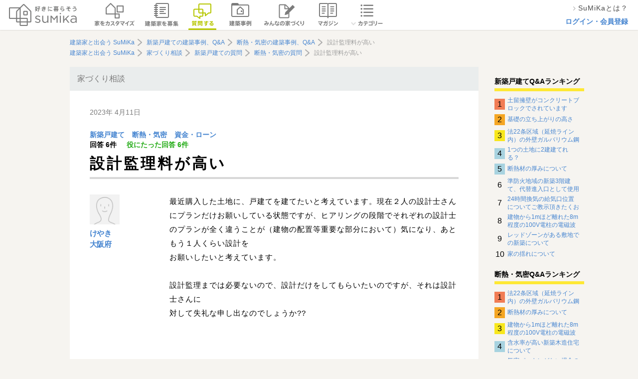

--- FILE ---
content_type: text/html; charset=utf-8
request_url: https://sumika.me/seek_advices/5613
body_size: 105029
content:
<!DOCTYPE html><html lang="ja"><head><script>(function(w,d,s,l,i){w[l]=w[l]||[];w[l].push({'gtm.start':
new Date().getTime(),event:'gtm.js'});var f=d.getElementsByTagName(s)[0],
j=d.createElement(s),dl=l!='dataLayer'?'&l='+l:'';j.async=true;j.src=
'https://www.googletagmanager.com/gtm.js?id='+i+dl;f.parentNode.insertBefore(j,f);
})(window,document,'script','dataLayer','GTM-M9XFK7M');</script><meta charset="utf-8" /><meta content="IE=edge,chrome=1" http-equiv="X-UA-Compatible" /><meta content="width=device-width" name="viewport" /><title>設計監理料が高い | 家づくり相談 | SuMiKa | 建築家・工務店との家づくりを無料でサポート</title>
<meta name="description" content="最近購入した土地に、戸建てを建てたいと考えています。現在２人の設計士さんにプランだけお願いしている状態ですが、ヒアリングの段階でそれぞれの設計士のプランが全く違うことが（建物の配置等重要な部分において）気になり、あともう１人くらい設計を お願いしたいと考えています。　 設計監理までは必要ないので、設計だけをしてもらい">
<meta name="keywords" content="スミカ, sumika,建築家,スマートメイド,戸建,平屋"><meta content="株式会社サムシング" name="author" /><link href="/favicon.ico" rel="shortcut icon" type="image/vnd.microsoft.icon" /><link href="/favicon.ico" rel="icon" type="image/vnd.microsoft.icon" /><link href="/apple-touch-icon.png" rel="apple-touch-icon" /><link href="https://sumika.me/seek_advices/5613" rel="canonical" /><meta content="article" property="og:type" /><meta content="設計監理料が高い | 家づくり相談 | SuMiKa" property="og:title" /><meta content="https://d2qb28mc7jnx9d.cloudfront.nethttps://d2qb28mc7jnx9d.cloudfront.net/assets/common/facebook-ogpsd3.png" property="og:image" /><meta content="https://sumika.me/seek_advices/5613" property="og:url" /><meta content="最近購入した土地に、戸建てを建てたいと考えています。現在２人の設計士さんにプランだけお願いしている状態ですが、ヒアリングの段階でそれぞれの設計士のプランが全く違うことが（建物の配置等重要な部分において）気になり、あともう１人くらい設計を
お願いしたいと考えています。　

設計監理までは必要ないので、設計だけをしてもらいたいのですが、それは設計士さんに
対して失礼な申し出なのでしょうか??　" property="og:description" /><meta content="256167771210253" property="fb:app_id" /><meta content="summary_large_image" name="twitter:card" /><link rel="stylesheet" media="all" href="https://d2qb28mc7jnx9d.cloudfront.net/assets/header/pc/header-navigation.css" />
<link rel="stylesheet" media="all" href="https://d2qb28mc7jnx9d.cloudfront.net/assets/pc/all.css" />
<link rel="stylesheet" media="all" href="https://d2qb28mc7jnx9d.cloudfront.net/assets/jquery.ui.autocomplete.css" /><script src="https://d2qb28mc7jnx9d.cloudfront.net/assets/application_init.js"></script><meta name="csrf-param" content="authenticity_token" />
<meta name="csrf-token" content="mHWxucj-PIxar1-WClIQQGtmFlV-2l_fbeRCv9_dxcvCciv-PCiONuPtcFxu5EUyehwWDe6SCL0n2yFgiN_L0w" /><!-- DFP head-->
 <script>
  var googletag = googletag || {};
  googletag.cmd = googletag.cmd || [];

  (function() {
  var gads = document.createElement('script');
  gads.async = true;
  gads.type = 'text/javascript';
  var useSSL = 'https:' == document.location.protocol;
  gads.src = (useSSL ? 'https:' : 'http:') +
  '//www.googletagservices.com/tag/js/gpt.js';
  var node = document.getElementsByTagName('script')[0];
  node.parentNode.insertBefore(gads, node);
  })();</script>
  <script>
  var googletag = googletag || {};
  googletag.cmd = googletag.cmd || [];
  var pathName = location.pathname.split("/")[1];
  googletag.cmd.push(function() {
     googletag.defineSlot('/15623376/sumika_pc_column_1strec_all_021011', [[180, 150], [300, 250], [320, 180]], 'div-gpt-ad-pc_column_1strec').addService(googletag.pubads());
     googletag.defineSlot('/15623376/sumika_pc_middleleft_3rdrec_all_021003', [[180, 150], [300, 250], [320, 180]], 'div-gpt-ad-pc_middleleft_3rdrec').addService(googletag.pubads());
     googletag.defineSlot('/15623376/sumika_pc_middleright_3rdrec_all_021004', [[180, 150], [300, 250], [320, 180]], 'div-gpt-ad-pc_middleright_3rdrec').addService(googletag.pubads());
     googletag.defineSlot('/15623376/sumika_pc_middle_1strw_all_021081', [1,1],'div-gpt-ad-pc_middle_1strw').addService(googletag.pubads());
     googletag.enableServices();
     googletag.pubads().enableSingleRequest();
     googletag.pubads().collapseEmptyDivs();
　 googletag.pubads().disableInitialLoad();
     googletag.pubads().setTargeting("env","live");
     googletag.pubads().setTargeting("SumikaPage", pathName);
   });
 </script>
 <!-- /DFP head-->
 <script>
 !function(a9,a,p,s,t,A,g){if(a[a9])return;function q(c,r){a[a9]._Q.push([c,r])}a[a9]={init:function(){q("i",arguments)},fetchBids:function(){q("f",arguments)},setDisplayBids:function(){},targetingKeys:function(){return[]},_Q:[]};A=p.createElement(s);A.async=!0;A.src=t;g=p.getElementsByTagName(s)[0];g.parentNode.insertBefore(A,g)}("apstag",window,document,"script","//c.amazon-adsystem.com/aax2/apstag.js");
 apstag.init({
      pubID: '6beb484a-4d36-4d32-a872-ddec14e5f2f0',
      adServer: 'googletag'
 });
 apstag.fetchBids({
      slots: [{
          slotID: 'div-gpt-ad-pc_column_1strec',
          slotName: '/15623376/sumika_pc_column_1strec_all_021011',
          sizes: [[180,150], [300,250], [320,180]]
      }],
      timeout: 2e3
 }, function(bids) {
      // set apstag targeting on googletag, then trigger the first GAM request in googletag's disableInitialLoad integration
      googletag.cmd.push(function(){
          apstag.setDisplayBids();
          googletag.pubads().refresh();
      });
 });
 </script>
</head><body><div id="fb-root"></div><div class="headerArea"><div class="headerArea__logoArea"><a class="headerArea__logoArea__linkArea" href="/"><img class="headerArea__logoArea__linkArea__image" alt="建築家と家づくり 好きに暮らそう SuMiKa" src="https://d2qb28mc7jnx9d.cloudfront.net/assets/pc/sprites/header/shared/gnav_top_user_pro.png" /></a></div><ul class="headerArea__navigationArea"><li class="headerArea__navigationArea__menu--menu_smartmade"><a class="headerArea__navigationArea__menu__imageArea" href="/smartmade"><span class="headerArea__navigationArea__menu__imageArea"><img class="headerArea__navigationArea__menu__imageArea__image" alt="スマートメイド住宅で家をカスタマイズ" src="https://d2qb28mc7jnx9d.cloudfront.net/assets/pc/sprites/header/shared/gnav_smartmade.png" /></span></a></li><li class="headerArea__navigationArea__menu--menu_project"><a class="headerArea__navigationArea__menu__imageArea" href="/jobs"><span class="headerArea__navigationArea__menu__imageArea"><img class="headerArea__navigationArea__menu__imageArea__image" alt="建築家を募集" src="https://d2qb28mc7jnx9d.cloudfront.net/assets/pc/sprites/header/user/gnav_project.png" /></span></a></li><li class="headerArea__navigationArea__menu--menu_communication"><a class="headerArea__navigationArea__menu__imageArea" href="/seek_advices"><span class="headerArea__navigationArea__menu__imageArea--status_selected"><img class="headerArea__navigationArea__menu__imageArea__image" alt="建築家に質問する" src="https://d2qb28mc7jnx9d.cloudfront.net/assets/pc/sprites/header/user/gnav_qa.png" /></span></a></li><li class="headerArea__navigationArea__menu--menu_work"><a class="headerArea__navigationArea__menu__imageArea" href="/search/work"><span class="headerArea__navigationArea__menu__imageArea"><img class="headerArea__navigationArea__menu__imageArea__image" alt="建築事例" src="https://d2qb28mc7jnx9d.cloudfront.net/assets/pc/sprites/header/user/gnav_works.png" /></span></a></li><li class="headerArea__navigationArea__menu--menu_notes"><a class="headerArea__navigationArea__menu__imageArea" href="/notes"><span class="headerArea__navigationArea__menu__imageArea"><img class="headerArea__navigationArea__menu__imageArea__image" alt="みんなの家づくり" src="https://d2qb28mc7jnx9d.cloudfront.net/assets/pc/sprites/header/shared/gnav_notes.png" /></span></a></li><li class="headerArea__navigationArea__menu--menu_magazine"><a class="headerArea__navigationArea__menu__imageArea" href="/magazines"><span class="headerArea__navigationArea__menu__imageArea"><img class="headerArea__navigationArea__menu__imageArea__image" alt="マガジン" src="https://d2qb28mc7jnx9d.cloudfront.net/assets/pc/sprites/header/user/gnav_magazine.png" /></span></a></li><li class="headerArea__navigationArea__menu--menu_category has_dropdown"><a class="headerArea__navigationArea__menu__imageArea" href="/category"><span class="headerArea__navigationArea__menu__imageArea"><img class="headerArea__navigationArea__menu__imageArea__image" alt="カテゴリー" src="https://d2qb28mc7jnx9d.cloudfront.net/assets/pc/sprites/header/shared/pc_gnav_category.png" /></span></a><div class="sub_menu"><div class="sub_menu__wrapper"><ul class="sub_menu__wrapper__menu"><li class="sub_menu__wrapper__menu__item"><a class="sub_menu__wrapper__menu__item__link" onclick="ga('send', 'event', 'global-navi', 'click', 'pc_kodate', 1, {'nonInteraction': 1});" href="/category/%E6%96%B0%E7%AF%89%E6%88%B8%E5%BB%BA%E3%81%A6">新築戸建て</a></li><li class="sub_menu__wrapper__menu__item"><a class="sub_menu__wrapper__menu__item__link" onclick="ga('send', 'event', 'global-navi', 'click', 'pc_chuko_kodate', 1, {'nonInteraction': 1});" href="/category/%E4%B8%AD%E5%8F%A4%E6%88%B8%E5%BB%BA%E3%81%A6">中古戸建て</a></li><li class="sub_menu__wrapper__menu__item"><a class="sub_menu__wrapper__menu__item__link" onclick="ga('send', 'event', 'global-navi', 'click', 'pc_chuko_mansion', 1, {'nonInteraction': 1});" href="/category/%E4%B8%AD%E5%8F%A4%E3%83%9E%E3%83%B3%E3%82%B7%E3%83%A7%E3%83%B3">中古マンション</a></li><li class="sub_menu__wrapper__menu__item"><a class="sub_menu__wrapper__menu__item__link" onclick="ga('send', 'event', 'global-navi', 'click', 'pc_renovation', 1, {'nonInteraction': 1});" href="/category/%E3%83%AA%E3%83%8E%E3%83%99%E3%83%BC%E3%82%B7%E3%83%A7%E3%83%B3">リノベーション</a></li><li class="sub_menu__wrapper__menu__item"><a class="sub_menu__wrapper__menu__item__link" onclick="ga('send', 'event', 'global-navi', 'click', 'pc_setsubi', 1, {'nonInteraction': 1});" href="/category/%E6%B0%B4%E3%81%BE%E3%82%8F%E3%82%8A%E8%A8%AD%E5%82%99">水まわり設備</a></li><li class="sub_menu__wrapper__menu__item"><a class="sub_menu__wrapper__menu__item__link" onclick="ga('send', 'event', 'global-navi', 'click', 'pc_interior', 1, {'nonInteraction': 1});" href="/category/%E3%82%A4%E3%83%B3%E3%83%86%E3%83%AA%E3%82%A2">インテリア</a></li><li class="sub_menu__wrapper__menu__item"><a class="sub_menu__wrapper__menu__item__link" onclick="ga('send', 'event', 'global-navi', 'click', 'pc_nisetai', 1, {'nonInteraction': 1});" href="/category/%E4%BA%8C%E4%B8%96%E5%B8%AF%E3%83%BB%E4%B8%89%E4%B8%96%E5%B8%AF">二世帯・三世帯</a></li><li class="sub_menu__wrapper__menu__item"><a class="sub_menu__wrapper__menu__item__link" onclick="ga('send', 'event', 'global-navi', 'click', 'pc_diy', 1, {'nonInteraction': 1});" href="/category/DIY">DIY</a></li><li class="sub_menu__wrapper__menu__item"><a class="sub_menu__wrapper__menu__item__link" onclick="ga('send', 'event', 'global-navi', 'click', 'pc_taishin', 1, {'nonInteraction': 1});" href="/category/%E8%80%90%E9%9C%87%E8%A3%9C%E5%BC%B7">耐震補強</a></li><li class="sub_menu__wrapper__menu__item"><a class="sub_menu__wrapper__menu__item__link" onclick="ga('send', 'event', 'global-navi', 'click', 'pc_dannetsu', 1, {'nonInteraction': 1});" href="/category/%E6%96%AD%E7%86%B1%E3%83%BB%E6%B0%97%E5%AF%86">断熱・気密</a></li></ul><ul class="sub_menu__wrapper__menu"><li class="sub_menu__wrapper__menu__item"><a class="sub_menu__wrapper__menu__item__link" onclick="ga('send', 'event', 'global-navi', 'click', 'pc_compact', 1, {'nonInteraction': 1});" href="/category/%E3%82%B3%E3%83%B3%E3%83%91%E3%82%AF%E3%83%88%E4%BD%8F%E5%AE%85%E3%83%BB%E7%8B%AD%E5%B0%8F%E4%BD%8F%E5%AE%85">コンパクト住宅・狭小住宅</a></li><li class="sub_menu__wrapper__menu__item"><a class="sub_menu__wrapper__menu__item__link" onclick="ga('send', 'event', 'global-navi', 'click', 'pc_lowcost', 1, {'nonInteraction': 1});" href="/category/%E3%83%AD%E3%83%BC%E3%82%B3%E3%82%B9%E3%83%88%E4%BD%8F%E5%AE%85">ローコスト住宅</a></li><li class="sub_menu__wrapper__menu__item"><a class="sub_menu__wrapper__menu__item__link" onclick="ga('send', 'event', 'global-navi', 'click', 'pc_hiraya', 1, {'nonInteraction': 1});" href="/category/%E5%B9%B3%E5%B1%8B">平屋</a></li><li class="sub_menu__wrapper__menu__item"><a class="sub_menu__wrapper__menu__item__link" onclick="ga('send', 'event', 'global-navi', 'click', 'pc_shop', 1, {'nonInteraction': 1});" href="/category/%E5%BA%97%E8%88%97%E3%83%BB%E5%BA%97%E8%88%97%E4%BD%B5%E7%94%A8%E4%BD%8F%E5%AE%85">店舗・店舗併用住宅</a></li><li class="sub_menu__wrapper__menu__item"><a class="sub_menu__wrapper__menu__item__link" onclick="ga('send', 'event', 'global-navi', 'click', 'pc_garage', 1, {'nonInteraction': 1});" href="/category/%E3%82%AC%E3%83%AC%E3%83%BC%E3%82%B8%E3%83%BB%E3%82%AC%E3%83%AC%E3%83%BC%E3%82%B8%E3%83%8F%E3%82%A6%E3%82%B9">ガレージ・ガレージハウス</a></li><li class="sub_menu__wrapper__menu__item"><a class="sub_menu__wrapper__menu__item__link" onclick="ga('send', 'event', 'global-navi', 'click', 'pc_koya', 1, {'nonInteraction': 1});" href="/category/%E5%B0%8F%E5%B1%8B%E3%83%BB%E9%9B%A2%E3%82%8C">小屋・離れ</a></li><li class="sub_menu__wrapper__menu__item"><a class="sub_menu__wrapper__menu__item__link" onclick="ga('send', 'event', 'global-navi', 'click', 'pc_natural', 1, {'nonInteraction': 1});" href="/category/%E8%87%AA%E7%84%B6%E7%B4%A0%E6%9D%90">自然素材</a></li><li class="sub_menu__wrapper__menu__item"><a class="sub_menu__wrapper__menu__item__link" onclick="ga('send', 'event', 'global-navi', 'click', 'pc_pet', 1, {'nonInteraction': 1});" href="/category/%E3%83%9A%E3%83%83%E3%83%88%E3%81%A8%E6%9A%AE%E3%82%89%E3%81%99">ペットと暮らす</a></li><li class="sub_menu__wrapper__menu__item"><a class="sub_menu__wrapper__menu__item__link" onclick="ga('send', 'event', 'global-navi', 'click', 'pc_chintai', 1, {'nonInteraction': 1});" href="/category/%E8%B3%83%E8%B2%B8%E3%83%BB%E6%B0%91%E6%B3%8A">賃貸・民泊</a></li><li class="sub_menu__wrapper__menu__item"><a class="sub_menu__wrapper__menu__item__link" onclick="ga('send', 'event', 'global-navi', 'click', 'pc_atelier', 1, {'nonInteraction': 1});" href="/category/%E3%82%A2%E3%83%88%E3%83%AA%E3%82%A8">アトリエ</a></li></ul></div><div class="category_list_link"><a onclick="ga('send', 'event', 'global-navi', 'click', 'pc_more', 1, {'nonInteraction': 1});" href="/category">もっと見る</a></div></div></li></ul><ul class="headerArea__aside--role_guest"><li class="headerArea__aside--role_guest__menu"><div class="headerArea__aside--role_guest__menu__linkArea"><a class="linkArea--used_proSignUp" href="https://sumika.me/about_sumika"><img class="linkArea--used_proSignUp__image" src="https://d2qb28mc7jnx9d.cloudfront.net/assets/pc/common/gnav_forward2.png" /><div class="linkArea--used_proSignUp__text">SuMiKaとは？</div></a></div></li><li class="headerArea__aside--role_guest__menu"><div class="headerArea__aside--role_guest__menu__linkArea"><a class="headerArea__aside--role_guest__menu__linkArea__link" href="/sign_in?redirect=on">ログイン・会員登録</a></div></li></ul></div><div class="guest_seek_advices_show" id="container"><script>$(function() {
  return SuMiKa.flash.initialize();
});
</script><div class="breadCrumbList"><ul class="breadCrumbList__linkList" itemscope="" itemtype="http://schema.org/BreadcrumbList"><li class="breadCrumbList__linkList__linkArea" itemprop="itemListElement" itemscope="" itemtype="http://schema.org/ListItem"><a class="breadCrumbList__linkList__linkArea__link--list_first" href="root_path" itemprop="item" itemscope="" itemtype="http://schema.org/Thing"><span itemprop="name">建築家と出会う SuMiKa</span></a><meta content="1" itemprop="position" /></li><li class="breadCrumbList__linkList__linkArea" itemprop="itemListElement" itemscope="" itemtype="http://schema.org/ListItem"><a class="breadCrumbList__linkList__linkArea__link" href="/category/%E6%96%B0%E7%AF%89%E6%88%B8%E5%BB%BA%E3%81%A6" itemprop="item" itemscope="" itemtype="http://schema.org/Thing"><span itemprop="name">新築戸建ての建築事例、Q&amp;A</span></a><meta content="2" itemprop="position" /></li><li class="breadCrumbList__linkList__linkArea" itemprop="itemListElement" itemscope="" itemtype="http://schema.org/ListItem"><a class="breadCrumbList__linkList__linkArea__link" href="/category/%E6%96%AD%E7%86%B1%E3%83%BB%E6%B0%97%E5%AF%86" itemprop="item" itemscope="" itemtype="http://schema.org/Thing"><span itemprop="name">断熱・気密の建築事例、Q&amp;A</span></a><meta content="3" itemprop="position" /></li><li class="breadCrumbList__linkList__linkArea" itemprop="itemListElement" itemscope="" itemtype="http://schema.org/ListItem"><span class="breadCrumbList__linkList__linkArea__link--list_currentPage" itemprop="name">設計監理料が高い</span><meta content="4" itemprop="position" /></li></ul><ul class="breadCrumbList__linkList" itemscope="" itemtype="http://schema.org/BreadcrumbList"><li class="breadCrumbList__linkList__linkArea" itemprop="itemListElement" itemscope="" itemtype="http://schema.org/ListItem"><a class="breadCrumbList__linkList__linkArea__link--list_first" href="/" itemprop="item" itemscope="" itemtype="http://schema.org/Thing"><span itemprop="name">建築家と出会う SuMiKa</span></a><meta content="1" itemprop="position" /></li><li class="breadCrumbList__linkList__linkArea" itemprop="itemListElement" itemscope="" itemtype="http://schema.org/ListItem"><a class="breadCrumbList__linkList__linkArea__link" href="/seek_advices" itemprop="item" itemscope="" itemtype="http://schema.org/Thing"><span itemprop="name">家づくり相談</span></a><meta content="2" itemprop="position" /></li><li class="breadCrumbList__linkList__linkArea" itemprop="itemListElement" itemscope="" itemtype="http://schema.org/ListItem"><a class="breadCrumbList__linkList__linkArea__link" href="/seek_advices/search/cat/%E6%96%B0%E7%AF%89%E6%88%B8%E5%BB%BA%E3%81%A6/s/created_at%20desc/p/1" itemprop="item" itemscope="" itemtype="http://schema.org/Thing"><span itemprop="name">新築戸建ての質問</span></a><meta content="3" itemprop="position" /></li><li class="breadCrumbList__linkList__linkArea" itemprop="itemListElement" itemscope="" itemtype="http://schema.org/ListItem"><a class="breadCrumbList__linkList__linkArea__link" href="/seek_advices/search/cat/%E6%96%AD%E7%86%B1%E3%83%BB%E6%B0%97%E5%AF%86/s/created_at%20desc/p/1" itemprop="item" itemscope="" itemtype="http://schema.org/Thing"><span itemprop="name">断熱・気密の質問</span></a><meta content="4" itemprop="position" /></li><li class="breadCrumbList__linkList__linkArea" itemprop="itemListElement" itemscope="" itemtype="http://schema.org/ListItem"><span class="breadCrumbList__linkList__linkArea__link--list_currentPage" itemprop="name">設計監理料が高い</span><meta content="5" itemprop="position" /></li></ul></div><div class="section"><div class="section--layout_twoColumns__mainContentsArea" itemscope="" itemtype="http://schema.org/Article"><div class="contentsTitleArea"><div class="contentsTitleArea__title">家づくり相談</div><div class="contentsTitleArea__shareArea"><div class="fb-like" data-action="like" data-href="https://sumika.me/seek_advices/5613" data-layout="button_count" data-share="true" data-show-faces="false"></div></div></div><div class="contentsMainArea"><div class="adviceConditionArea"><p class="adviceConditionArea__dateArea" itemprop="datePublished">2023年 4月11日</p></div><div class="adviceDetailArea"><p class="adviceDetailArea__categoryArea" itemprop="keywords"><a href="/category/%E6%96%B0%E7%AF%89%E6%88%B8%E5%BB%BA%E3%81%A6">新築戸建て</a><a href="/category/%E6%96%AD%E7%86%B1%E3%83%BB%E6%B0%97%E5%AF%86">断熱・気密</a><a href="/category/%E8%B3%87%E9%87%91%E3%83%BB%E3%83%AD%E3%83%BC%E3%83%B3">資金・ローン</a></p><div class="adviceDetailArea__replyNumberArea"><p class="adviceDetailArea__replyNumberArea__text">回答&nbsp;</p><p class="adviceDetailArea__replyNumberArea__number">6件</p></div><div class="adviceDetailArea__usefulReplyNumberArea"><p class="adviceDetailArea__usefulReplyNumberArea__text">役にたった回答&nbsp;</p><p class="adviceDetailArea__usefulReplyNumberArea__number">6件</p></div></div><div class="pageTitleArea"><h1 class="pageTitleArea__title" itemprop="name">設計監理料が高い</h1></div><div class="messageAreaList--layout_twoColumns"><div class="messageAreaList--layout_twoColumns__profileArea"><a class="messageAreaList--layout_twoColumns__profileArea__imageArea" href="/user_profiles/a968e2a277b64b12914ffa0a63398812f46cbb3f"><img class="messageAreaList--layout_twoColumns__profileArea__imageArea__image" alt="けやきのプロフィール写真" src="https://d2qb28mc7jnx9d.cloudfront.net/images/fallback/default_user.png" width="150" height="150" /></a><div class="messageAreaList--layout_twoColumns__profileArea__name"><a href="/user_profiles/a968e2a277b64b12914ffa0a63398812f46cbb3f">けやき</a><br /><a href="/works/osaka">大阪府</a></div></div><div class="messageAreaList--layout_twoColumns__messageArea--border_none"><div class="messageArea"><div class="messageArea__textArea" itemprop="articleBody"><div class="messageArea__textArea__text">最近購入した土地に、戸建てを建てたいと考えています。現在２人の設計士さんにプランだけお願いしている状態ですが、ヒアリングの段階でそれぞれの設計士のプランが全く違うことが（建物の配置等重要な部分において）気になり、あともう１人くらい設計を<br>お願いしたいと考えています。　<br><br>設計監理までは必要ないので、設計だけをしてもらいたいのですが、それは設計士さんに<br>対して失礼な申し出なのでしょうか??　</div></div></div></div></div>
<ul>
  <li class="messageAreaList--layout_twoColumns__ads">
    <!-- DFP sumika_pc_middleleft_3rdrec_all_021003 -->
    <div id='div-gpt-ad-pc_middleleft_3rdrec'>
      <script>
        googletag.cmd.push(function() { googletag.display('div-gpt-ad-pc_middleleft_3rdrec'); });
      </script>
    </div>
    <!-- /DFP sumika_pc_middleleft_3rdrec_all_021003 -->
  </li>
  <li class="messageAreaList--layout_twoColumns__ads">
    <!-- DFP sumika_pc_middleright_3rdrec_all_021004 -->
    <div id='div-gpt-ad-pc_middleright_3rdrec'>
      <script>
        googletag.cmd.push(function() { googletag.display('div-gpt-ad-pc_middleright_3rdrec'); });
      </script>
    </div>
    <!-- /DFP sumika_pc_middleright_3rdrec_all_021004 -->
  </li>
</ul>
<div class="titleArea--priority_low"><h2 class="titleArea--priority_low__title">専門家の回答</h2><p class="titleArea--priority_low__data">6件</p></div><div class="messageAreaList"><div class="messageAreaList--layout_twoColumns"><div class="messageAreaList--layout_twoColumns__profileArea"><a class="messageAreaList--layout_twoColumns__profileArea__imageArea" href="/pro/profile/igarchitects"><img class="messageAreaList--layout_twoColumns__profileArea__imageArea__image" alt="IGArchitects一級建築士事務所のプロフィール写真" data-carrierwave-version-on-the-fly="https://d344sw01m9y5en.cloudfront.net/uploads/photo_of_pro_profile/resource/188642/square_7254792d-4900-4b10-a969-536b956012b6.jpg" src="https://d2qb28mc7jnx9d.cloudfront.net/images/transparent_2x2.png" width="150" height="150" /></a><a class="messageAreaList--layout_twoColumns__profileArea__name" href="/pro/profile/igarchitects">IGArchitects一級建築士事務所</a></div><div class="messageAreaList--layout_twoColumns__messageArea"><div class="messageArea"><div class="messageArea__textArea"><div class="messageArea__textArea__topArea"><div class="messageArea__textArea__topArea__iconArea"><div class="usefulAdviceMark"><div class="usefulAdviceMark__imageArea"><img class="usefulAdviceMark__imageArea__image" alt="星マーク" src="https://d2qb28mc7jnx9d.cloudfront.net/assets/pc/common/icn_star_useful_mark.png" /></div>相談者が役に立った</div></div><div class="messageArea__textArea__topArea__date">2023年 4月11日</div></div><div class="messageArea__textArea__text">しっかり対価をお支払いすれば問題ないと思います。ですが、作ったプランを実現できるか、が大事なはずです。予算、構造、法律、デザインなど、プランの先にクリアすることが山ほどあります。プランだけお願いされてもうまくいかないと思いますよ。</div></div><a class="icon--action_next" href="/pro/profile/igarchitects"><div class="icon--action_next__imageArea"><img class="icon--action_next__imageArea__image" alt="矢印" src="https://d2qb28mc7jnx9d.cloudfront.net/assets/pc/common/arrow_next_link.png" /></div><div class="icon--action_next__textArea">この専門家のプロフィールを見る</div></a><div class="messageArea--layout_replay"><div class="messageArea--layout_replay__subArea"><p class="messageArea--layout_replay__subArea__title">ユーザーの返答</p><p class="messageArea--layout_replay__subArea__date">2023年04月12日</p></div><div class="messageArea--layout_replay__mainArea"><div class="messageArea--layout_replay__mainArea__imageArea"><img class="messageArea--layout_replay__mainArea__imageArea__image" alt="けやきのプロフィール写真" src="https://d2qb28mc7jnx9d.cloudfront.net/images/fallback/default_user.png" width="150" height="150" /></div><p class="messageArea--layout_replay__mainArea__text">ご回答ありがとうございます。　<br>家を建ててくれる工務店は決まっているので、<br>そこが設計監理をしてくれるのですが、プラン通りにできないだろうというご指摘ですね。確かに<br>そうですね。</p></div></div></div></div></div><div class="messageAreaList--layout_twoColumns"><div class="messageAreaList--layout_twoColumns__profileArea"><a class="messageAreaList--layout_twoColumns__profileArea__imageArea" href="/pro/profile/meraki"><img class="messageAreaList--layout_twoColumns__profileArea__imageArea__image" alt="メラーキテクチャ アーキテクツ 建築研究所のプロフィール写真" data-carrierwave-version-on-the-fly="https://d344sw01m9y5en.cloudfront.net/uploads/photo_of_pro_profile/resource/179852/square_78731c3d-b321-4afc-bd99-2c2c14813ada.jpg" src="https://d2qb28mc7jnx9d.cloudfront.net/images/transparent_2x2.png" width="150" height="150" /></a><a class="messageAreaList--layout_twoColumns__profileArea__name" href="/pro/profile/meraki">メラーキテクチャ アーキテクツ 建築研究所</a></div><div class="messageAreaList--layout_twoColumns__messageArea"><div class="messageArea"><div class="messageArea__textArea"><div class="messageArea__textArea__topArea"><div class="messageArea__textArea__topArea__iconArea"><div class="usefulAdviceMark"><div class="usefulAdviceMark__imageArea"><img class="usefulAdviceMark__imageArea__image" alt="星マーク" src="https://d2qb28mc7jnx9d.cloudfront.net/assets/pc/common/icn_star_useful_mark.png" /></div>相談者が役に立った</div></div><div class="messageArea__textArea__topArea__date">2023年 4月11日</div></div><div class="messageArea__textArea__text">大阪市の設計事務所です。<br><br>事情を説明されて設計だけでも対応してもらえるか質疑される方が良いかと思います。<br>対応可能な設計士さんはいらっしゃるように思います。ただ、工事監理の具体的な内容は聞いておかれる方が良いのと、建築士による設計監理は法的に必要な行為です。<br>・・・・・・・・・・・・・・・・・・・・・・・・・・・・・・<br>MERAKITECTURE ARCHITECTS STUDIO<br>メラーキテクチャ アーキテクツ 建築研究所<br><a target="_blank" href="https://www.merakitecture.jp/">https://www.merakitecture.jp/</a></div></div><a class="icon--action_next" href="/pro/profile/meraki"><div class="icon--action_next__imageArea"><img class="icon--action_next__imageArea__image" alt="矢印" src="https://d2qb28mc7jnx9d.cloudfront.net/assets/pc/common/arrow_next_link.png" /></div><div class="icon--action_next__textArea">この専門家のプロフィールを見る</div></a><div class="messageArea--layout_replay"><div class="messageArea--layout_replay__subArea"><p class="messageArea--layout_replay__subArea__title">ユーザーの返答</p><p class="messageArea--layout_replay__subArea__date">2023年04月12日</p></div><div class="messageArea--layout_replay__mainArea"><div class="messageArea--layout_replay__mainArea__imageArea"><img class="messageArea--layout_replay__mainArea__imageArea__image" alt="けやきのプロフィール写真" src="https://d2qb28mc7jnx9d.cloudfront.net/images/fallback/default_user.png" width="150" height="150" /></div><p class="messageArea--layout_replay__mainArea__text">ご回答ありがとうございます。<br>法律上の設計監理者は、工務店の設計監理者に<br>していただけるのですが、他の方のご回答にあるようにプランが実現できない可能性が高いですね。</p></div></div></div></div></div><div class="messageAreaList--layout_twoColumns"><div class="messageAreaList--layout_twoColumns__profileArea"><a class="messageAreaList--layout_twoColumns__profileArea__imageArea" href="/pro_profiles/ec2bc4d00bab8280fa733a355cfa497a3ad2d5ac"><img class="messageAreaList--layout_twoColumns__profileArea__imageArea__image" alt="佐山憲秀＆FUTURE POWER  STUDIO Inc. （大災害対応型+ZEH＆エネルギー自立型：特殊設計部）のプロフィール写真" data-carrierwave-version-on-the-fly="https://d344sw01m9y5en.cloudfront.net/uploads/photo_of_pro_profile/resource/62552/square_c5bfdcf3-0ef2-41c1-adfa-e4c56971fab9.jpg" src="https://d2qb28mc7jnx9d.cloudfront.net/images/transparent_2x2.png" width="150" height="150" /></a><a class="messageAreaList--layout_twoColumns__profileArea__name" href="/pro_profiles/ec2bc4d00bab8280fa733a355cfa497a3ad2d5ac">佐山憲秀＆FUTURE POWER  STUDIO Inc. （大災害対応型+ZEH＆エネルギー自立型：特殊設計部）</a></div><div class="messageAreaList--layout_twoColumns__messageArea"><div class="messageArea"><div class="messageArea__textArea"><div class="messageArea__textArea__topArea"><div class="messageArea__textArea__topArea__iconArea"><div class="usefulAdviceMark"><div class="usefulAdviceMark__imageArea"><img class="usefulAdviceMark__imageArea__image" alt="星マーク" src="https://d2qb28mc7jnx9d.cloudfront.net/assets/pc/common/icn_star_useful_mark.png" /></div>相談者が役に立った</div></div><div class="messageArea__textArea__topArea__date">2023年 4月12日</div></div><div class="messageArea__textArea__text">お金を対価としてはらうのですから問題はないでしょう。設計管理料が高いと思うならやめなさい！全国共通で寿司屋さんとは違います！また中途半端な設計士選んでるから何人も頼む結果になっているのだとおもいます。まともな建築家に頼むこと大事です。</div></div><a class="icon--action_next" href="/pro_profiles/ec2bc4d00bab8280fa733a355cfa497a3ad2d5ac"><div class="icon--action_next__imageArea"><img class="icon--action_next__imageArea__image" alt="矢印" src="https://d2qb28mc7jnx9d.cloudfront.net/assets/pc/common/arrow_next_link.png" /></div><div class="icon--action_next__textArea">この専門家のプロフィールを見る</div></a><a class="icon--action_next icon--new" href="/pro_profiles/ec2bc4d00bab8280fa733a355cfa497a3ad2d5ac#open_request"><div class="icon--action_next__imageArea"><img class="icon--action_next__imageArea__image" alt="矢印" src="https://d2qb28mc7jnx9d.cloudfront.net/assets/pc/common/arrow_next_link.png" /></div><div class="icon--action_next__textArea">この専門家に資料をリクエスト</div></a><div class="messageArea--layout_replay"><div class="messageArea--layout_replay__subArea"><p class="messageArea--layout_replay__subArea__title">ユーザーの返答</p><p class="messageArea--layout_replay__subArea__date">2023年04月12日</p></div><div class="messageArea--layout_replay__mainArea"><div class="messageArea--layout_replay__mainArea__imageArea"><img class="messageArea--layout_replay__mainArea__imageArea__image" alt="けやきのプロフィール写真" src="https://d2qb28mc7jnx9d.cloudfront.net/images/fallback/default_user.png" width="150" height="150" /></div><p class="messageArea--layout_replay__mainArea__text">ありがとうございます。<br>まともな建築家はいらっしゃいますが、設計と施工を別のところに頼むと費用が膨らみすぎてどうして<br>いいのかわかりません。</p></div></div></div></div></div><div class="messageAreaList--layout_twoColumns"><div class="messageAreaList--layout_twoColumns__profileArea"><a class="messageAreaList--layout_twoColumns__profileArea__imageArea" href="/pro/profile/ishibashi"><img class="messageAreaList--layout_twoColumns__profileArea__imageArea__image" alt="IAA/石橋優介建築設計事務所のプロフィール写真" data-carrierwave-version-on-the-fly="https://d344sw01m9y5en.cloudfront.net/uploads/photo_of_pro_profile/resource/224621/square_0d083a7e-4686-4b1c-85b0-dbc41ab3dcc0.jpg" src="https://d2qb28mc7jnx9d.cloudfront.net/images/transparent_2x2.png" width="150" height="150" /></a><a class="messageAreaList--layout_twoColumns__profileArea__name" href="/pro/profile/ishibashi">IAA/石橋優介建築設計事務所</a></div><div class="messageAreaList--layout_twoColumns__messageArea"><div class="messageArea"><div class="messageArea__textArea"><div class="messageArea__textArea__topArea"><div class="messageArea__textArea__topArea__iconArea"><div class="usefulAdviceMark"><div class="usefulAdviceMark__imageArea"><img class="usefulAdviceMark__imageArea__image" alt="星マーク" src="https://d2qb28mc7jnx9d.cloudfront.net/assets/pc/common/icn_star_useful_mark.png" /></div>相談者が役に立った</div></div><div class="messageArea__textArea__topArea__date">2023年 4月12日</div></div><div class="messageArea__textArea__text">お世話になります。<br><br>■プランの件<br>こちらに関しては、より敷地を有効に、施主様の要望を踏まえながらベストな提案をしてくれる設計者を探すべきだと思います。<br><br>■設計・監理の件<br>こちらに関しては、監理業務は法定業務なので、<br>どのみち規模に応じた資格を持っている設計者に依頼することが必要です。<br><br>「官」の業務ですと、設計と工事監理を別に発注することもありますが<br>「民間」の場合ですと設計者が作成した設計図書をもって引き続き工事監理を行った方が、意図伝達業務を間に挟まないため、円滑に業務を行えると思われます。<br><br>＜設計監理までは必要ないので、設計だけをしてもらいたいのですが、それは設計士さんに対して失礼な申し出なのでしょうか??　<br><br>失礼ではないですが、お金の問題で不要といわれるのであれば、間違っています。<br>工事監理は必要な業務です（法律上）<br></div></div><a class="icon--action_next" href="/pro/profile/ishibashi"><div class="icon--action_next__imageArea"><img class="icon--action_next__imageArea__image" alt="矢印" src="https://d2qb28mc7jnx9d.cloudfront.net/assets/pc/common/arrow_next_link.png" /></div><div class="icon--action_next__textArea">この専門家のプロフィールを見る</div></a><a class="icon--action_next icon--new" href="/pro/profile/ishibashi#open_request"><div class="icon--action_next__imageArea"><img class="icon--action_next__imageArea__image" alt="矢印" src="https://d2qb28mc7jnx9d.cloudfront.net/assets/pc/common/arrow_next_link.png" /></div><div class="icon--action_next__textArea">この専門家に資料をリクエスト</div></a><div class="messageArea--layout_replay"><div class="messageArea--layout_replay__subArea"><p class="messageArea--layout_replay__subArea__title">ユーザーの返答</p><p class="messageArea--layout_replay__subArea__date">2023年04月12日</p></div><div class="messageArea--layout_replay__mainArea"><div class="messageArea--layout_replay__mainArea__imageArea"><img class="messageArea--layout_replay__mainArea__imageArea__image" alt="けやきのプロフィール写真" src="https://d2qb28mc7jnx9d.cloudfront.net/images/fallback/default_user.png" width="150" height="150" /></div><p class="messageArea--layout_replay__mainArea__text">ご回答ありがとうございます。　<br>現在住んでいる家を建てたときは、工務店さんが一括でやってくれた（工務店が頼む設計士が設計）　<br>ので、楽で費用も抑えられたのですが、敷地が<br>今の家より難しい土地なので設計士さんを探すのに<br>疲れています。<br></p></div></div></div></div></div><div class="messageAreaList--layout_twoColumns"><div class="messageAreaList--layout_twoColumns__profileArea"><a class="messageAreaList--layout_twoColumns__profileArea__imageArea" href="/pro_profiles/de8b0c0140f0a6fb0d65f1771628fe21b06a3dd1"><img class="messageAreaList--layout_twoColumns__profileArea__imageArea__image" alt="有限会社テクトスタジオのプロフィール写真" data-carrierwave-version-on-the-fly="https://d344sw01m9y5en.cloudfront.net/uploads/photo_of_pro_profile/resource/215276/square_87ff2efe-ff54-45b0-8bdc-687f838f6d61.jpg" src="https://d2qb28mc7jnx9d.cloudfront.net/images/transparent_2x2.png" width="150" height="150" /></a><a class="messageAreaList--layout_twoColumns__profileArea__name" href="/pro_profiles/de8b0c0140f0a6fb0d65f1771628fe21b06a3dd1">有限会社テクトスタジオ</a></div><div class="messageAreaList--layout_twoColumns__messageArea"><div class="messageArea"><div class="messageArea__textArea"><div class="messageArea__textArea__topArea"><div class="messageArea__textArea__topArea__iconArea"><div class="usefulAdviceMark"><div class="usefulAdviceMark__imageArea"><img class="usefulAdviceMark__imageArea__image" alt="星マーク" src="https://d2qb28mc7jnx9d.cloudfront.net/assets/pc/common/icn_star_useful_mark.png" /></div>相談者が役に立った</div></div><div class="messageArea__textArea__topArea__date">2023年 4月12日</div></div><div class="messageArea__textArea__text">重い病気になって病院のお医者さんに診察してもらって、「診断書と処方箋だけ下さい。あとは近所の薬局でお薬をもらいますから。」と言っているような感じでしょうか？ご本人がそれでよければ、またそれで病気が治ると思われるなら、それでも良いのかと思います。</div></div><a class="icon--action_next" href="/pro_profiles/de8b0c0140f0a6fb0d65f1771628fe21b06a3dd1"><div class="icon--action_next__imageArea"><img class="icon--action_next__imageArea__image" alt="矢印" src="https://d2qb28mc7jnx9d.cloudfront.net/assets/pc/common/arrow_next_link.png" /></div><div class="icon--action_next__textArea">この専門家のプロフィールを見る</div></a><a class="icon--action_next icon--new" href="/pro_profiles/de8b0c0140f0a6fb0d65f1771628fe21b06a3dd1#open_request"><div class="icon--action_next__imageArea"><img class="icon--action_next__imageArea__image" alt="矢印" src="https://d2qb28mc7jnx9d.cloudfront.net/assets/pc/common/arrow_next_link.png" /></div><div class="icon--action_next__textArea">この専門家に資料をリクエスト</div></a><div class="messageArea--layout_replay"><div class="messageArea--layout_replay__subArea"><p class="messageArea--layout_replay__subArea__title">ユーザーの返答</p><p class="messageArea--layout_replay__subArea__date">2023年04月12日</p></div><div class="messageArea--layout_replay__mainArea"><div class="messageArea--layout_replay__mainArea__imageArea"><img class="messageArea--layout_replay__mainArea__imageArea__image" alt="けやきのプロフィール写真" src="https://d2qb28mc7jnx9d.cloudfront.net/images/fallback/default_user.png" width="150" height="150" /></div><p class="messageArea--layout_replay__mainArea__text">ありがとうございます。　<br>確かにそんな感じです。<br>とりあえず薬を処方してほしいです。</p></div></div></div></div></div><div class="messageAreaList--layout_twoColumns"><div class="messageAreaList--layout_twoColumns__profileArea"><a class="messageAreaList--layout_twoColumns__profileArea__imageArea" href="/pro/profile/miyaki0716"><img class="messageAreaList--layout_twoColumns__profileArea__imageArea__image" alt="株式会社 宮木博和建築設計事務所のプロフィール写真" data-carrierwave-version-on-the-fly="https://d344sw01m9y5en.cloudfront.net/uploads/photo_of_pro_profile/resource/196092/square_f84c7887-f4f6-4c6f-aabc-f8c0f3d28fdc.jpg" src="https://d2qb28mc7jnx9d.cloudfront.net/images/transparent_2x2.png" width="150" height="150" /></a><a class="messageAreaList--layout_twoColumns__profileArea__name" href="/pro/profile/miyaki0716">株式会社 宮木博和建築設計事務所</a></div><div class="messageAreaList--layout_twoColumns__messageArea"><div class="messageArea"><div class="messageArea__textArea"><div class="messageArea__textArea__topArea"><div class="messageArea__textArea__topArea__iconArea"><div class="usefulAdviceMark"><div class="usefulAdviceMark__imageArea"><img class="usefulAdviceMark__imageArea__image" alt="星マーク" src="https://d2qb28mc7jnx9d.cloudfront.net/assets/pc/common/icn_star_useful_mark.png" /></div>相談者が役に立った</div></div><div class="messageArea__textArea__topArea__date">2023年 4月12日</div></div><div class="messageArea__textArea__text">けやき様<br><br>はじめまして、宮木博和建築設計事務所の宮木と申します。<br>相談内容拝見させていただきました。<br>失礼な事ではありません。　間取りだけ受けていただける設計事務所もあると思います。（計画の費用は必要です）<br>その場合も設計監理を依頼する場合も金額の把握は必要で、絵に描いた餅をする事は避けてください。<br>建築場所・どのような計画にしたいのかもしっかりとお伝えし、良い計画になったら良いですね。<br><br>因みに設計監理料はそこまで高くないですよ。（設計内容・各事務所によります）<br>設計・監理をお願いするメリットは有ると思います。<br>1.良い計画ができる<br>2.納り・構造等の安心<br>3.建築工事費が安くなる可能性大<br><br>ＨＭ・工務店様のいいなりの金額、設計監理でなく現場管理。<br>より良い建物を具現化する為、設計事務所にお任せになるのも良いかと思います。</div></div><a class="icon--action_next" href="/pro/profile/miyaki0716"><div class="icon--action_next__imageArea"><img class="icon--action_next__imageArea__image" alt="矢印" src="https://d2qb28mc7jnx9d.cloudfront.net/assets/pc/common/arrow_next_link.png" /></div><div class="icon--action_next__textArea">この専門家のプロフィールを見る</div></a><a class="icon--action_next icon--new" href="/pro/profile/miyaki0716#open_request"><div class="icon--action_next__imageArea"><img class="icon--action_next__imageArea__image" alt="矢印" src="https://d2qb28mc7jnx9d.cloudfront.net/assets/pc/common/arrow_next_link.png" /></div><div class="icon--action_next__textArea">この専門家に資料をリクエスト</div></a><div class="messageArea--layout_replay"><div class="messageArea--layout_replay__subArea"><p class="messageArea--layout_replay__subArea__title">ユーザーの返答</p><p class="messageArea--layout_replay__subArea__date">2023年04月12日</p></div><div class="messageArea--layout_replay__mainArea"><div class="messageArea--layout_replay__mainArea__imageArea"><img class="messageArea--layout_replay__mainArea__imageArea__image" alt="けやきのプロフィール写真" src="https://d2qb28mc7jnx9d.cloudfront.net/images/fallback/default_user.png" width="150" height="150" /></div><p class="messageArea--layout_replay__mainArea__text">ご回答ありがとうございます。<br>失礼ではないとのことで安心しました。<br>設計監理料はそこまで高くないと言われますが　<br>建築費が上がっている今、けっこうな金額に<br>なりますが、そんなものなんでしょうかね…。<br></p></div></div></div></div></div></div><script>$(function() {
  $(".js__open--action").click(function () {
    $("#" + $(this).data("form-id")).show();
    $(this).hide();
    return false;
  });
  $(".js__shut--action").click(function () {
    $(this).closest('form').hide();
    $(this).closest('form').prev().find(".js__open--action").show();
    return false;
  });
  $(".js__like--action").click(function () {
    var content_area = $(this).parents(".contentsGuideArea--layout_oneLine__contentArea")
    content_area.children("p").text("この専門家の回答を「役に立った」とチェックしました");
    content_area.children(".contentsGuideArea--layout_oneLine__contentArea__buttonArea").hide();
    $.ajax({
        url:$(this).parents('form').attr('action'),
        type: 'PUT',
        success: function(result, textStatus, xhr) {
        },
        error: function(xhr, textStatus, errorThrown){
          alert('役に立ったボタン処理に失敗しました。');
        }
        });
    return false;
  });
});</script><div class="facebookShareArea">この家づくり相談「設計監理料が高い」をfacebookでシェアする <br><div class="fb-like" data-action="like" data-href="https://sumika.me/seek_advices/5613" data-layout="button_count" data-share="true" data-show-faces="false"></div></div>
<!-- DFP sumika_pc_middle_1strw_all_021081 -->
<div id='div-gpt-ad-pc_middle_1strw'>
  <script>
    googletag.cmd.push(function() { googletag.display('div-gpt-ad-pc_middle_1strw'); });
  </script>
</div>
<!-- /DFP sumika_pc_middle_1strw_all_021081 -->
<div class="seekAdviceCategories"><div class="seekAdviceCategories__item"><h3 class="seekAdviceCategories__item__title">関連する家づくりカテゴリー</h3><div class="seekAdviceCategories__item__inner"><div class="bl-categoryLabelList"><div class="bl-categoryLabelList__item"><a class="bl-categoryLabelList__item__button" href="/category/%E6%96%B0%E7%AF%89%E6%88%B8%E5%BB%BA%E3%81%A6">新築戸建て</a></div><div class="bl-categoryLabelList__item"><a class="bl-categoryLabelList__item__button" href="/category/%E6%96%AD%E7%86%B1%E3%83%BB%E6%B0%97%E5%AF%86">断熱・気密</a></div><div class="bl-categoryLabelList__item"><a class="bl-categoryLabelList__item__button" href="/category/%E8%B3%87%E9%87%91%E3%83%BB%E3%83%AD%E3%83%BC%E3%83%B3">資金・ローン</a></div></div></div></div></div><h3 class="typography--heading_fourth">おすすめ</h3><div class="subContent"><div class="bl-smartmadeRecommend"><form action="/smartmade/configurator/start?program_id=14" accept-charset="UTF-8" method="post"><input type="hidden" name="authenticity_token" value="UjdR9nlumMTgXkL8smTJgHrd0UO1i4x8xGT6FAHsKyEIMMuxjbgqflkcbTbW0pzya6fRGyXD2x6OW5nLVu4lOQ" /><button name="button" type="submit" class="bl-smartmadeRecommend__button"><img class="bl-smartmadeRecommend__button__image" alt="自分で住まいを簡単カスタマイズ スマートメイド住宅 別荘より気軽に持てるウィークエンドハウス &#39;casa cago -CAFE-&#39;" src="https://d2qb28mc7jnx9d.cloudfront.net/assets/smartmade/recommend/pc/bnr_program_14.jpg" /></button></form></div></div><h3 class="typography--heading_fourth">同じカテゴリーの他の相談</h3><ul class="cardList--used_advices"><li class="cardList--used_advices__list"><a href="/seek_advices/6060"><div class="card--used_advices" itemscope="" itemtype="http://schema.org/Article"><div class="card--used_advices__linkArea__subText"><div class="card--used_advices__linkArea__subText__detailArea"><div class="card--used_advices__linkArea__subText__detailArea__categoryArea" itemprop="keywords">新築戸建て　断熱・気密　資金・ローン</div><div class="card--used_advices__linkArea__subText__detailArea__replyNumberArea"><div class="card--used_advices__linkArea__subText__detailArea__replyNumberArea__text">回答</div><div class="card--used_advices__linkArea__subText__detailArea__replyNumberArea__number">2件</div></div><div class="card--used_advices__linkArea__subText__detailArea__usefulReplyNumberArea"><div class="card--used_advices__linkArea__subText__detailArea__usefulReplyNumberArea__text">役にたった回答</div><div class="card--used_advices__linkArea__subText__detailArea__usefulReplyNumberArea__number">1件</div></div></div><div class="card--used_advices__linkArea__subText__textArea"><div class="card--used_advices__linkArea__subText__textArea__dateArea" itemprop="datePublished">2024年3月18日</div></div></div><div class="card--used_advices__linkArea__mainText"><h4 class="card--used_advices__linkArea__mainText__titleArea" itemprop="name">東京ゼロエミ住宅の条件</h4><div class="card--used_advices__linkArea__mainText__textArea" itemprop="articleBody">今契約しているハウスメーカーで、東京ゼロエミを申請することになりました。
そのハウスメーカーでは床断熱でなく基礎断熱が売りだったのですが、ゼロエミを申請するためには床断熱でないとだめだと言われており...</div></div></div></a></li><li class="cardList--used_advices__list"><a href="/seek_advices/5285"><div class="card--used_advices" itemscope="" itemtype="http://schema.org/Article"><div class="card--used_advices__linkArea__subText"><div class="card--used_advices__linkArea__subText__detailArea"><div class="card--used_advices__linkArea__subText__detailArea__categoryArea" itemprop="keywords">新築戸建て　資金・ローン　断熱・気密</div><div class="card--used_advices__linkArea__subText__detailArea__replyNumberArea"><div class="card--used_advices__linkArea__subText__detailArea__replyNumberArea__text">回答</div><div class="card--used_advices__linkArea__subText__detailArea__replyNumberArea__number">3件</div></div><div class="card--used_advices__linkArea__subText__detailArea__usefulReplyNumberArea"><div class="card--used_advices__linkArea__subText__detailArea__usefulReplyNumberArea__text">役にたった回答</div><div class="card--used_advices__linkArea__subText__detailArea__usefulReplyNumberArea__number">3件</div></div></div><div class="card--used_advices__linkArea__subText__textArea"><div class="card--used_advices__linkArea__subText__textArea__dateArea" itemprop="datePublished">2022年9月3日</div></div></div><div class="card--used_advices__linkArea__mainText"><h4 class="card--used_advices__linkArea__mainText__titleArea" itemprop="name">助成金のために設備増強を行うべきか</h4><div class="card--used_advices__linkArea__mainText__textArea" itemprop="articleBody">お世話になります。東京都で新築戸建てを計画中です。
現在、工務店からプラン提示を受け、実施設計を始める前の段階です。
プラン自体は満足しているのですが、
今年度の東京ゼロエミ住宅助成金が増額され...</div></div></div></a></li><li class="cardList--used_advices__list"><a href="/seek_advices/5140"><div class="card--used_advices" itemscope="" itemtype="http://schema.org/Article"><div class="card--used_advices__linkArea__subText"><div class="card--used_advices__linkArea__subText__detailArea"><div class="card--used_advices__linkArea__subText__detailArea__categoryArea" itemprop="keywords">新築戸建て　平屋　資金・ローン　断熱・気密</div><div class="card--used_advices__linkArea__subText__detailArea__replyNumberArea"><div class="card--used_advices__linkArea__subText__detailArea__replyNumberArea__text">回答</div><div class="card--used_advices__linkArea__subText__detailArea__replyNumberArea__number">4件</div></div><div class="card--used_advices__linkArea__subText__detailArea__usefulReplyNumberArea"><div class="card--used_advices__linkArea__subText__detailArea__usefulReplyNumberArea__text">役にたった回答</div><div class="card--used_advices__linkArea__subText__detailArea__usefulReplyNumberArea__number">4件</div></div></div><div class="card--used_advices__linkArea__subText__textArea"><div class="card--used_advices__linkArea__subText__textArea__dateArea" itemprop="datePublished">2022年6月8日</div></div></div><div class="card--used_advices__linkArea__mainText"><h4 class="card--used_advices__linkArea__mainText__titleArea" itemprop="name">2年以内に土地代抜きで予算3000万前後の高断熱、気密住宅</h4><div class="card--used_advices__linkArea__mainText__textArea" itemprop="articleBody">タイトルの様に、土地代を抜いて3000万前後の予算でいわゆる高性能な住宅を建てる事は可能でしょうか？
希望は
平家&gt;2階&gt;総二階・規格住宅　　30〜32坪です。
断熱気密性能は省きたくありません...</div></div></div></a></li><li class="cardList--used_advices__list"><a href="/seek_advices/4227"><div class="card--used_advices" itemscope="" itemtype="http://schema.org/Article"><div class="card--used_advices__linkArea__subText"><div class="card--used_advices__linkArea__subText__detailArea"><div class="card--used_advices__linkArea__subText__detailArea__categoryArea" itemprop="keywords">新築戸建て　断熱・気密　自然素材　資金・ローン</div><div class="card--used_advices__linkArea__subText__detailArea__replyNumberArea"><div class="card--used_advices__linkArea__subText__detailArea__replyNumberArea__text">回答</div><div class="card--used_advices__linkArea__subText__detailArea__replyNumberArea__number">3件</div></div></div><div class="card--used_advices__linkArea__subText__textArea"><div class="card--used_advices__linkArea__subText__textArea__dateArea" itemprop="datePublished">2021年3月9日</div></div></div><div class="card--used_advices__linkArea__mainText"><h4 class="card--used_advices__linkArea__mainText__titleArea" itemprop="name">断熱仕様について</h4><div class="card--used_advices__linkArea__mainText__textArea" itemprop="articleBody">現在、神奈川県で新築計画中のものです。
よろしくお願いします。

自然素材、高機密高断熱を謳っている工務店さんでプラン計画中ですが、プランが進むにつれて曖昧な回答や、回答が二転三転することばかり...</div></div></div></a></li><li class="cardList--used_advices__list"><a href="/seek_advices/3707"><div class="card--used_advices" itemscope="" itemtype="http://schema.org/Article"><div class="card--used_advices__linkArea__subText"><div class="card--used_advices__linkArea__subText__detailArea"><div class="card--used_advices__linkArea__subText__detailArea__categoryArea" itemprop="keywords">新築戸建て　二世帯・三世帯　断熱・気密　資金・ローン</div><div class="card--used_advices__linkArea__subText__detailArea__replyNumberArea"><div class="card--used_advices__linkArea__subText__detailArea__replyNumberArea__text">回答</div><div class="card--used_advices__linkArea__subText__detailArea__replyNumberArea__number">7件</div></div></div><div class="card--used_advices__linkArea__subText__textArea"><div class="card--used_advices__linkArea__subText__textArea__dateArea" itemprop="datePublished">2020年8月2日</div></div></div><div class="card--used_advices__linkArea__mainText"><h4 class="card--used_advices__linkArea__mainText__titleArea" itemprop="name">完全分離型の二世帯住宅</h4><div class="card--used_advices__linkArea__mainText__textArea" itemprop="articleBody">親の土地に完全分離型の二世帯住宅を建てようと考えています。
都内の土地面積56坪正四角形（親住戸木造2階建有撤去予定）建蔽率60容積率200 準防火地域、3方道路内1方私道、角地
に木造2階建て親...</div></div></div></a></li><li class="cardList--used_advices__list"><a href="/seek_advices/3584"><div class="card--used_advices" itemscope="" itemtype="http://schema.org/Article"><div class="card--used_advices__linkArea__subText"><div class="card--used_advices__linkArea__subText__detailArea"><div class="card--used_advices__linkArea__subText__detailArea__categoryArea" itemprop="keywords">新築戸建て　資金・ローン　断熱・気密</div><div class="card--used_advices__linkArea__subText__detailArea__replyNumberArea"><div class="card--used_advices__linkArea__subText__detailArea__replyNumberArea__text">回答</div><div class="card--used_advices__linkArea__subText__detailArea__replyNumberArea__number">4件</div></div></div><div class="card--used_advices__linkArea__subText__textArea"><div class="card--used_advices__linkArea__subText__textArea__dateArea" itemprop="datePublished">2020年6月11日</div></div></div><div class="card--used_advices__linkArea__mainText"><h4 class="card--used_advices__linkArea__mainText__titleArea" itemprop="name">断熱・気密を考慮したそこそこの性能の新築戸建て、2500万で...</h4><div class="card--used_advices__linkArea__mainText__textArea" itemprop="articleBody">23区内で土地先行で100平米(30坪)の2階建て注文住宅を検討しています。
ハウスメーカー、工務店、建築家のどのルートで建てるのでもいいのですが、以下のようなスペックで総予算2500万で収めるのは...</div></div></div></a></li><li class="cardList--used_advices__list"><a href="/seek_advices/3047"><div class="card--used_advices" itemscope="" itemtype="http://schema.org/Article"><div class="card--used_advices__linkArea__subText"><div class="card--used_advices__linkArea__subText__detailArea"><div class="card--used_advices__linkArea__subText__detailArea__categoryArea" itemprop="keywords">新築戸建て　資金・ローン　断熱・気密</div><div class="card--used_advices__linkArea__subText__detailArea__replyNumberArea"><div class="card--used_advices__linkArea__subText__detailArea__replyNumberArea__text">回答</div><div class="card--used_advices__linkArea__subText__detailArea__replyNumberArea__number">1件</div></div></div><div class="card--used_advices__linkArea__subText__textArea"><div class="card--used_advices__linkArea__subText__textArea__dateArea" itemprop="datePublished">2019年3月19日</div></div></div><div class="card--used_advices__linkArea__mainText"><h4 class="card--used_advices__linkArea__mainText__titleArea" itemprop="name">断熱機密のスペックと資金計画について</h4><div class="card--used_advices__linkArea__mainText__textArea" itemprop="articleBody">来春までに戸建新築を計画しており、これまで約半年間、土地探しと施工業者選定を進めてきました。ハウスメーカー、工務店を十数社回りましたが、元々アトリエ建築の憧れもあった中で、たまたま出会った地場工務店が...</div></div></div></a></li><li class="cardList--used_advices__list"><a href="/seek_advices/2736"><div class="card--used_advices" itemscope="" itemtype="http://schema.org/Article"><div class="card--used_advices__linkArea__subText"><div class="card--used_advices__linkArea__subText__detailArea"><div class="card--used_advices__linkArea__subText__detailArea__categoryArea" itemprop="keywords">新築戸建て　資金・ローン　二世帯・三世帯　断熱・気密</div><div class="card--used_advices__linkArea__subText__detailArea__replyNumberArea"><div class="card--used_advices__linkArea__subText__detailArea__replyNumberArea__text">回答</div><div class="card--used_advices__linkArea__subText__detailArea__replyNumberArea__number">3件</div></div></div><div class="card--used_advices__linkArea__subText__textArea"><div class="card--used_advices__linkArea__subText__textArea__dateArea" itemprop="datePublished">2018年7月20日</div></div></div><div class="card--used_advices__linkArea__mainText"><h4 class="card--used_advices__linkArea__mainText__titleArea" itemprop="name">住宅ローンについて</h4><div class="card--used_advices__linkArea__mainText__textArea" itemprop="articleBody">すみません、山形市に住んでいます！会社員、パート、扶養ないで働いています！子供は、上11歳、下が、6歳、旦那のお父さん65歳、会社員時給制、お義母さん67歳無職、年金暮らし、現在6人家族、犬一匹もらい...</div></div></div></a></li><li class="cardList--used_advices__list"><a href="/seek_advices/1030"><div class="card--used_advices" itemscope="" itemtype="http://schema.org/Article"><div class="card--used_advices__linkArea__subText"><div class="card--used_advices__linkArea__subText__detailArea"><div class="card--used_advices__linkArea__subText__detailArea__categoryArea" itemprop="keywords">新築戸建て　資金・ローン　断熱・気密　耐震補強</div><div class="card--used_advices__linkArea__subText__detailArea__replyNumberArea"><div class="card--used_advices__linkArea__subText__detailArea__replyNumberArea__text">回答</div><div class="card--used_advices__linkArea__subText__detailArea__replyNumberArea__number">2件</div></div></div><div class="card--used_advices__linkArea__subText__textArea"><div class="card--used_advices__linkArea__subText__textArea__dateArea" itemprop="datePublished">2014年1月18日</div></div></div><div class="card--used_advices__linkArea__mainText"><h4 class="card--used_advices__linkArea__mainText__titleArea" itemprop="name">コートハウスで耐震・高気密・高断熱</h4><div class="card--used_advices__linkArea__mainText__textArea" itemprop="articleBody">外からの目線を気にせずにカーテンを開け放って外部を感じられる、子供を安心して遊ばせられるコートハウスに憧れています。

地震や省エネの観点からは不利だとききますが、1F面積18坪程度の1部2階建て...</div></div></div></a></li><li class="cardList--used_advices__list"><a href="/seek_advices/858"><div class="card--used_advices" itemscope="" itemtype="http://schema.org/Article"><div class="card--used_advices__linkArea__subText"><div class="card--used_advices__linkArea__subText__detailArea"><div class="card--used_advices__linkArea__subText__detailArea__categoryArea" itemprop="keywords">新築戸建て　資金・ローン　断熱・気密</div><div class="card--used_advices__linkArea__subText__detailArea__replyNumberArea"><div class="card--used_advices__linkArea__subText__detailArea__replyNumberArea__text">回答</div><div class="card--used_advices__linkArea__subText__detailArea__replyNumberArea__number">4件</div></div></div><div class="card--used_advices__linkArea__subText__textArea"><div class="card--used_advices__linkArea__subText__textArea__dateArea" itemprop="datePublished">2013年3月12日</div></div></div><div class="card--used_advices__linkArea__mainText"><h4 class="card--used_advices__linkArea__mainText__titleArea" itemprop="name">RC外断熱での吹き抜けの是非</h4><div class="card--used_advices__linkArea__mainText__textArea" itemprop="articleBody">現在RC造り２F建てで設計を進めておりますが、換気計画や室内環境を均一にする観点から、LDKと階段をオープンにした間取りを薦められています。デザイン的にはありだと思うものの、従来構造の居住経験しかない...</div></div></div></a></li></ul><div class="buttonArea--textAlign_center"><a href="/seek_advices">もっと見る</a></div><div class="adviceLeadContainer"><div class="adviceLeadContainer__box"><p class="adviceLeadContainer__box__text">悩みや疑問を専門家に聞きたい方はこちら</p><div class="adviceLeadContainer__box__buttonArea"><a class="button" id="new_seek_advice_button" href="/u/seek_advices/new">専門家に質問・相談する</a></div></div><div class="adviceLeadContainer__box"><p class="adviceLeadContainer__box__text">作りたいものが決まっている方はこちら</p><div class="adviceLeadContainer__box__buttonArea"><a class="button" id="new_plan_button" href="/u/plans">専門家を募集する</a></div></div></div></div></div><div class="section--layout_twoColumns__subContentsArea"><div class="subContentsList--used_image"><!-- DFP sumika_pc_column_1strec_all_021011 -->
<div id='div-gpt-ad-pc_column_1strec'>
  <script>
    googletag.cmd.push(function() { googletag.display('div-gpt-ad-pc_column_1strec'); });
  </script>
</div>
<!-- /DFP sumika_pc_column_1strec_all_021011 -->
</div><div class="subContentsList__subContentsArea"><h2 class="subContents__titleArea--used_separator">新築戸建てQ&Aランキング</h2><ul class="subContents__listArea"><li class="subContents__listArea__list"><h3><span class="subContents__listArea__list__rankingIcon">1</span><a class="subContents__listArea__list__rankingItem" href="/seek_advices/3055">土留擁壁がコンクリートブロックでされています</a></h3></li><li class="subContents__listArea__list"><h3><span class="subContents__listArea__list__rankingIcon">2</span><a class="subContents__listArea__list__rankingItem" href="/seek_advices/3070">基礎の立ち上がりの高さ</a></h3></li><li class="subContents__listArea__list"><h3><span class="subContents__listArea__list__rankingIcon">3</span><a class="subContents__listArea__list__rankingItem" href="/seek_advices/4412">法22条区域（延焼ライン内）の外壁ガルバリウム鋼板の下地について</a></h3></li><li class="subContents__listArea__list"><h3><span class="subContents__listArea__list__rankingIcon">4</span><a class="subContents__listArea__list__rankingItem" href="/seek_advices/3437">1つの土地に2建建てれる？</a></h3></li><li class="subContents__listArea__list"><h3><span class="subContents__listArea__list__rankingIcon">5</span><a class="subContents__listArea__list__rankingItem" href="/seek_advices/4582">断熱材の厚みについて</a></h3></li><li class="subContents__listArea__list"><h3><span class="subContents__listArea__list__rankingIcon">6</span><a class="subContents__listArea__list__rankingItem" href="/seek_advices/4250">準防火地域の新築3階建て、代替進入口として使用できるサッシについて</a></h3></li><li class="subContents__listArea__list"><h3><span class="subContents__listArea__list__rankingIcon">7</span><a class="subContents__listArea__list__rankingItem" href="/seek_advices/5758">24時間換気の給気口位置についてご教示頂きたくお願い致します。</a></h3></li><li class="subContents__listArea__list"><h3><span class="subContents__listArea__list__rankingIcon">8</span><a class="subContents__listArea__list__rankingItem" href="/seek_advices/4667">建物から1mほど離れた8m程度の100V電柱の電磁波影響について</a></h3></li><li class="subContents__listArea__list"><h3><span class="subContents__listArea__list__rankingIcon">9</span><a class="subContents__listArea__list__rankingItem" href="/seek_advices/5403">レッドゾーンがある敷地での新築について</a></h3></li><li class="subContents__listArea__list"><h3><span class="subContents__listArea__list__rankingIcon">10</span><a class="subContents__listArea__list__rankingItem" href="/seek_advices/6293">家の揺れについて</a></h3></li></ul></div><div class="subContentsList__subContentsArea"><h2 class="subContents__titleArea--used_separator">断熱・気密Q&Aランキング</h2><ul class="subContents__listArea"><li class="subContents__listArea__list"><h3><span class="subContents__listArea__list__rankingIcon">1</span><a class="subContents__listArea__list__rankingItem" href="/seek_advices/4412">法22条区域（延焼ライン内）の外壁ガルバリウム鋼板の下地について</a></h3></li><li class="subContents__listArea__list"><h3><span class="subContents__listArea__list__rankingIcon">2</span><a class="subContents__listArea__list__rankingItem" href="/seek_advices/4582">断熱材の厚みについて</a></h3></li><li class="subContents__listArea__list"><h3><span class="subContents__listArea__list__rankingIcon">3</span><a class="subContents__listArea__list__rankingItem" href="/seek_advices/4667">建物から1mほど離れた8m程度の100V電柱の電磁波影響について</a></h3></li><li class="subContents__listArea__list"><h3><span class="subContents__listArea__list__rankingIcon">4</span><a class="subContents__listArea__list__rankingItem" href="/seek_advices/6748">含水率が高い新築木造住宅について</a></h3></li><li class="subContents__listArea__list"><h3><span class="subContents__listArea__list__rankingIcon">5</span><a class="subContents__listArea__list__rankingItem" href="/seek_advices/5745">気密パッキンがない場合の対策について</a></h3></li><li class="subContents__listArea__list"><h3><span class="subContents__listArea__list__rankingIcon">6</span><a class="subContents__listArea__list__rankingItem" href="/seek_advices/6750">屋根のない吹抜きは竪穴区画になるのでしょうか。</a></h3></li><li class="subContents__listArea__list"><h3><span class="subContents__listArea__list__rankingIcon">7</span><a class="subContents__listArea__list__rankingItem" href="/seek_advices/2366">木造の広いリビングの限界</a></h3></li><li class="subContents__listArea__list"><h3><span class="subContents__listArea__list__rankingIcon">8</span><a class="subContents__listArea__list__rankingItem" href="/seek_advices/5787">RC造のサッシについて。</a></h3></li><li class="subContents__listArea__list"><h3><span class="subContents__listArea__list__rankingIcon">9</span><a class="subContents__listArea__list__rankingItem" href="/seek_advices/6019">準防火地域内にて吹付硬質ウレタンフォーム使用時の外壁について</a></h3></li><li class="subContents__listArea__list"><h3><span class="subContents__listArea__list__rankingIcon">10</span><a class="subContents__listArea__list__rankingItem" href="/seek_advices/6374">吹き付け断熱後の電気配線やり直し</a></h3></li></ul></div><div class="subContentsList__subContentsArea"><h2 class="subContents__titleArea--used_separator">資金・ローンQ&Aランキング</h2><ul class="subContents__listArea"><li class="subContents__listArea__list"><h3><span class="subContents__listArea__list__rankingIcon">1</span><a class="subContents__listArea__list__rankingItem" href="/seek_advices/948">通路橋にかかる概算費用</a></h3></li><li class="subContents__listArea__list"><h3><span class="subContents__listArea__list__rankingIcon">2</span><a class="subContents__listArea__list__rankingItem" href="/seek_advices/6759">助けてください。設計士との契約解除トラブル</a></h3></li><li class="subContents__listArea__list"><h3><span class="subContents__listArea__list__rankingIcon">3</span><a class="subContents__listArea__list__rankingItem" href="/seek_advices/5564">土地の契約完了前の確認申請ならびに確認申請済証の取得について</a></h3></li><li class="subContents__listArea__list"><h3><span class="subContents__listArea__list__rankingIcon">4</span><a class="subContents__listArea__list__rankingItem" href="/seek_advices/2282">ホテル建設</a></h3></li><li class="subContents__listArea__list"><h3><span class="subContents__listArea__list__rankingIcon">5</span><a class="subContents__listArea__list__rankingItem" href="/seek_advices/222">SC造かRC造どちらが…</a></h3></li><li class="subContents__listArea__list"><h3><span class="subContents__listArea__list__rankingIcon">6</span><a class="subContents__listArea__list__rankingItem" href="/seek_advices/6745">間取りがしっくりこない</a></h3></li><li class="subContents__listArea__list"><h3><span class="subContents__listArea__list__rankingIcon">7</span><a class="subContents__listArea__list__rankingItem" href="/seek_advices/6752">土地代＋建物込み3000万円以下のガレージハウスを建てられるか</a></h3></li><li class="subContents__listArea__list"><h3><span class="subContents__listArea__list__rankingIcon">8</span><a class="subContents__listArea__list__rankingItem" href="/seek_advices/4784">1階RC造、2階木造の混構造の建築費について</a></h3></li><li class="subContents__listArea__list"><h3><span class="subContents__listArea__list__rankingIcon">9</span><a class="subContents__listArea__list__rankingItem" href="/seek_advices/6751">RCマンションのラフプラン（概算積もり）</a></h3></li><li class="subContents__listArea__list"><h3><span class="subContents__listArea__list__rankingIcon">10</span><a class="subContents__listArea__list__rankingItem" href="/seek_advices/5018">本当にざっくりな建築費用について教えていただきたいです</a></h3></li></ul></div><end></end><div class="subContentsList__subContentsArea"><h2 class="subContents__titleArea--used_separator">総合Q&Aランキング</h2><ul class="subContents__listArea"><li class="subContents__listArea__list"><h3><span class="subContents__listArea__list__rankingIcon">1</span><a class="subContents__listArea__list__rankingItem" href="/seek_advices/3055">土留擁壁がコンクリートブロックでされてい...</a></h3></li><li class="subContents__listArea__list"><h3><span class="subContents__listArea__list__rankingIcon">2</span><a class="subContents__listArea__list__rankingItem" href="/seek_advices/3070">基礎の立ち上がりの高さ</a></h3></li><li class="subContents__listArea__list"><h3><span class="subContents__listArea__list__rankingIcon">3</span><a class="subContents__listArea__list__rankingItem" href="/seek_advices/948">通路橋にかかる概算費用</a></h3></li><li class="subContents__listArea__list"><h3><span class="subContents__listArea__list__rankingIcon">4</span><a class="subContents__listArea__list__rankingItem" href="/seek_advices/4412">法22条区域（延焼ライン内）の外壁ガルバ...</a></h3></li><li class="subContents__listArea__list"><h3><span class="subContents__listArea__list__rankingIcon">5</span><a class="subContents__listArea__list__rankingItem" href="/seek_advices/3437">1つの土地に2建建てれる？</a></h3></li><li class="subContents__listArea__list"><h3><span class="subContents__listArea__list__rankingIcon">6</span><a class="subContents__listArea__list__rankingItem" href="/seek_advices/435">井戸のあった土地は大丈夫でしょうか</a></h3></li><li class="subContents__listArea__list"><h3><span class="subContents__listArea__list__rankingIcon">7</span><a class="subContents__listArea__list__rankingItem" href="/seek_advices/4582">断熱材の厚みについて</a></h3></li><li class="subContents__listArea__list"><h3><span class="subContents__listArea__list__rankingIcon">8</span><a class="subContents__listArea__list__rankingItem" href="/seek_advices/4250">準防火地域の新築3階建て、代替進入口とし...</a></h3></li><li class="subContents__listArea__list"><h3><span class="subContents__listArea__list__rankingIcon">9</span><a class="subContents__listArea__list__rankingItem" href="/seek_advices/5758">24時間換気の給気口位置についてご教示頂...</a></h3></li><li class="subContents__listArea__list"><h3><span class="subContents__listArea__list__rankingIcon">10</span><a class="subContents__listArea__list__rankingItem" href="/seek_advices/4667">建物から1mほど離れた8m程度の100V...</a></h3></li></ul></div><ul class="subContentsList"><li class="subContentsList__subContentsArea"><h2 class="subContents__titleArea--used_separator">新着Q&A</h2><ul class="subContents__listArea"><li class="subContents__listArea__list new_qna"><h3><a class="subContents__listArea__list__newItem" href="/seek_advices/6774">洗面ランドリーの配置について</a></h3></li><li class="subContents__listArea__list new_qna"><h3><a class="subContents__listArea__list__newItem" href="/seek_advices/6773">都内極小地ＲＣ建築について</a></h3></li><li class="subContents__listArea__list new_qna"><h3><a class="subContents__listArea__list__newItem" href="/seek_advices/6772">都内極小地築古鉄骨３Ｆ建て（ＲＣ造で建替...</a></h3></li><li class="subContents__listArea__list new_qna"><h3><a class="subContents__listArea__list__newItem" href="/seek_advices/6771">倉庫建築相談中、契約前に業者からキャンセ...</a></h3></li><li class="subContents__listArea__list new_qna"><h3><a class="subContents__listArea__list__newItem" href="/seek_advices/6770">2x4工法/眺望確保のため、2階リビング...</a></h3></li><li class="subContents__listArea__list new_qna"><h3><a class="subContents__listArea__list__newItem" href="/seek_advices/6769">2x4工法/眺望確保のため、2階リビング...</a></h3></li><li class="subContents__listArea__list new_qna"><h3><a class="subContents__listArea__list__newItem" href="/seek_advices/6768">道路から直接乗り入れ出来ない高低差のある...</a></h3></li><li class="subContents__listArea__list new_qna"><h3><a class="subContents__listArea__list__newItem" href="/seek_advices/6767">申請後　窓の位置変更　着工</a></h3></li><li class="subContents__listArea__list new_qna"><h3><a class="subContents__listArea__list__newItem" href="/seek_advices/6766">英語対応可能な建築士の方</a></h3></li><li class="subContents__listArea__list new_qna"><h3><a class="subContents__listArea__list__newItem" href="/seek_advices/6765">銀行の融資付けを含めた土地先行のRC造の...</a></h3></li></ul></li></ul></div></div><script>$(function(){
  SuMiKa.clipAjax.viewPhoto('.js__imageExpansion__viewPhoto', 'data-view-photo-url', 'content-photo', '.js__photoViewModal__Close');
});</script><script>$(function(){
  $('#new_seek_advice_button').click(function() {
    ga('send', 'event', {'eventCategory':'seek_advice','eventAction':'click','eventLabel':'seek_advice_button'});
    _uiconv.push({'id':'seek_advice', 'free_1':'seek_advice_button'});
  });
  $('#new_plan_button').click(function() {
    ga('send', 'event', {'eventCategory':'seek_advice','eventAction':'click','eventLabel':'plan_button'});
    _uiconv.push({'id':'seek_advice', 'free_1':'plan_button'});
  });
});</script></div><div class="footer"><div class="footer__content"><div class="footer__content__category"><div class="footer__content__category__menuList"><div class="footer__content__category__menuList__title">SuMiKaについて</div><ul class="footer__content__category__menuList__list"><li class="footer__content__category__menuList__list__link"><a class="footer__content__category__menuList__list__link__text" href="https://sumika.me/about_sumika">SuMiKaとは？</a></li><li class="footer__content__category__menuList__list__link"><a class="footer__content__category__menuList__list__link__text" href="https://sumika.me/forpro">建築家・工務店・不動産会社の皆さまへ</a></li><li class="footer__content__category__menuList__list__link"><a class="footer__content__category__menuList__list__link__text" href="https://sumika.me/announcements">事務局からのお知らせ</a></li><li class="footer__content__category__menuList__list__link"><a class="footer__content__category__menuList__list__link__text" href="/congrats">ご成約プレゼントに応募する</a></li></ul></div><div class="footer__content__category__menuList"><div class="footer__content__category__menuList__title">SuMiKaを利用する</div><ul class="footer__content__category__menuList__list"><li class="footer__content__category__menuList__list__link"><a class="footer__content__category__menuList__list__link__text" href="https://sumika.me/users_to_sign_up">ユーザーとして登録</a></li><li class="footer__content__category__menuList__list__link"><a class="footer__content__category__menuList__list__link__text" href="https://sumika.me/pros_to_sign_up">専門家として登録</a></li><li class="footer__content__category__menuList__list__link"><a class="footer__content__category__menuList__list__link__text" href="https://sumika.me/users/sign_in">ユーザーとしてログイン</a></li><li class="footer__content__category__menuList__list__link"><a class="footer__content__category__menuList__list__link__text" href="https://sumika.me/pros/sign_in">専門家としてログイン</a></li></ul></div><div class="footer__content__category__menuList"><div class="footer__content__category__menuList__title">暮らしを考える<ul class="footer__content__category__menuList__list"><li class="footer__content__category__menuList__list__link"><a class="footer__content__category__menuList__list__link__text" href="/notes">みんなの家づくりノート</a></li><li class="footer__content__category__menuList__list__link"><a class="footer__content__category__menuList__list__link__text" href="/search/work">建築作品や施工事例</a></li><li class="footer__content__category__menuList__list__link"><a class="footer__content__category__menuList__list__link__text" href="https://sumika.me/koya">小屋市場</a></li><li class="footer__content__category__menuList__list__link"><a class="footer__content__category__menuList__list__link__text" href="/magazines">スミカマガジン</a></li></ul></div></div><div class="footer__content__category__menuList"><div class="footer__content__category__menuList__title">住まいをカスタマイズする</div><ul class="footer__content__category__menuList__list"><li class="footer__content__category__menuList__list__link"><a class="footer__content__category__menuList__list__link__text" href="/smartmade">スマートメイド住宅一覧</a></li><li class="footer__content__category__menuList__list__link"><a class="footer__content__category__menuList__list__link__text" href="/smartmade/programs/23">mobile casa（小屋）</a></li><li class="footer__content__category__menuList__list__link"><a class="footer__content__category__menuList__list__link__text" href="/smartmade/programs/9">casa cago （平屋）</a></li><li class="footer__content__category__menuList__list__link"><a class="footer__content__category__menuList__list__link__text" href="/smartmade/programs/15">casa cube（コンパクトハウス）</a></li><li class="footer__content__category__menuList__list__link"><a class="footer__content__category__menuList__list__link__text" href="/smartmade/programs/16">casa rozzo（コンパクトハウス）</a></li><li class="footer__content__category__menuList__list__link"><a class="footer__content__category__menuList__list__link__text" href="/smartmade/programs/13">casa cago -CABIN-（スモールハウス）</a></li><li class="footer__content__category__menuList__list__link"><a class="footer__content__category__menuList__list__link__text" href="/smartmade/programs/14">casa cago -CAFE-（平屋）</a></li></ul></div></div><div class="footer__content__category--column-middle"><div class="footer__content__category__menuList"><div class="footer__content__category__menuList__title">エリアから建築事例と建築家を探す</div><ul class="footer__content__category__menuList__list"><li class="footer__content__category__menuList__list__link"><ul class="footer__content__category__menuList__list__link__areaList"><li class="footer__content__category__menuList__list__link__areaList__activeAreaLink"><a class="footer__content__category__menuList__list__link__areaList__activeAreaLink__text--list_first" href="/works/hokkaido">北海道</a></li><li class="footer__content__category__menuList__list__link__areaList__activeAreaLink"><a class="footer__content__category__menuList__list__link__areaList__activeAreaLink__text" href="/works/aomori">青森県</a></li><li class="footer__content__category__menuList__list__link__areaList__activeAreaLink"><a class="footer__content__category__menuList__list__link__areaList__activeAreaLink__text" href="/works/iwate">岩手県</a></li><li class="footer__content__category__menuList__list__link__areaList__activeAreaLink"><a class="footer__content__category__menuList__list__link__areaList__activeAreaLink__text" href="/works/miyagi">宮城県</a></li><li class="footer__content__category__menuList__list__link__areaList__activeAreaLink"><a class="footer__content__category__menuList__list__link__areaList__activeAreaLink__text" href="/works/akita">秋田県</a></li><li class="footer__content__category__menuList__list__link__areaList__activeAreaLink"><a class="footer__content__category__menuList__list__link__areaList__activeAreaLink__text" href="/works/yamagata">山形県</a></li><li class="footer__content__category__menuList__list__link__areaList__activeAreaLink"><a class="footer__content__category__menuList__list__link__areaList__activeAreaLink__text" href="/works/fukushima">福島県</a></li></ul></li><li class="footer__content__category__menuList__list__link"><ul class="footer__content__category__menuList__list__link__areaList"><li class="footer__content__category__menuList__list__link__areaList__activeAreaLink"><a class="footer__content__category__menuList__list__link__areaList__activeAreaLink__text--list_first" href="/works/ibaraki">茨城県</a></li><li class="footer__content__category__menuList__list__link__areaList__activeAreaLink"><a class="footer__content__category__menuList__list__link__areaList__activeAreaLink__text" href="/works/tochigi">栃木県</a></li><li class="footer__content__category__menuList__list__link__areaList__activeAreaLink"><a class="footer__content__category__menuList__list__link__areaList__activeAreaLink__text" href="/works/gunma">群馬県</a></li><li class="footer__content__category__menuList__list__link__areaList__activeAreaLink"><a class="footer__content__category__menuList__list__link__areaList__activeAreaLink__text" href="/works/saitama">埼玉県</a></li><li class="footer__content__category__menuList__list__link__areaList__activeAreaLink"><a class="footer__content__category__menuList__list__link__areaList__activeAreaLink__text" href="/works/chiba">千葉県</a></li><li class="footer__content__category__menuList__list__link__areaList__activeAreaLink"><a class="footer__content__category__menuList__list__link__areaList__activeAreaLink__text" href="/works/tokyo">東京都</a></li><li class="footer__content__category__menuList__list__link__areaList__activeAreaLink"><a class="footer__content__category__menuList__list__link__areaList__activeAreaLink__text" href="/works/kanagawa">神奈川県</a></li></ul></li><li class="footer__content__category__menuList__list__link"><ul class="footer__content__category__menuList__list__link__areaList"><li class="footer__content__category__menuList__list__link__areaList__activeAreaLink"><a class="footer__content__category__menuList__list__link__areaList__activeAreaLink__text--list_first" href="/works/niigata">新潟県</a></li><li class="footer__content__category__menuList__list__link__areaList__activeAreaLink"><a class="footer__content__category__menuList__list__link__areaList__activeAreaLink__text" href="/works/toyama">富山県</a></li><li class="footer__content__category__menuList__list__link__areaList__activeAreaLink"><a class="footer__content__category__menuList__list__link__areaList__activeAreaLink__text" href="/works/ishikawa">石川県</a></li><li class="footer__content__category__menuList__list__link__areaList__activeAreaLink"><a class="footer__content__category__menuList__list__link__areaList__activeAreaLink__text" href="/works/fukui">福井県</a></li><li class="footer__content__category__menuList__list__link__areaList__activeAreaLink"><a class="footer__content__category__menuList__list__link__areaList__activeAreaLink__text" href="/works/yamanashi">山梨県</a></li><li class="footer__content__category__menuList__list__link__areaList__activeAreaLink"><a class="footer__content__category__menuList__list__link__areaList__activeAreaLink__text" href="/works/nagano">長野県</a></li></ul></li><li class="footer__content__category__menuList__list__link"><ul class="footer__content__category__menuList__list__link__areaList"><li class="footer__content__category__menuList__list__link__areaList__activeAreaLink"><a class="footer__content__category__menuList__list__link__areaList__activeAreaLink__text--list_first" href="/works/gifu">岐阜県</a></li><li class="footer__content__category__menuList__list__link__areaList__activeAreaLink"><a class="footer__content__category__menuList__list__link__areaList__activeAreaLink__text" href="/works/shizuoka">静岡県</a></li><li class="footer__content__category__menuList__list__link__areaList__activeAreaLink"><a class="footer__content__category__menuList__list__link__areaList__activeAreaLink__text" href="/works/aichi">愛知県</a></li><li class="footer__content__category__menuList__list__link__areaList__activeAreaLink"><a class="footer__content__category__menuList__list__link__areaList__activeAreaLink__text" href="/works/mie">三重県</a></li></ul></li><li class="footer__content__category__menuList__list__link"><ul class="footer__content__category__menuList__list__link__areaList"><li class="footer__content__category__menuList__list__link__areaList__activeAreaLink"><a class="footer__content__category__menuList__list__link__areaList__activeAreaLink__text--list_first" href="/works/shiga">滋賀県</a></li><li class="footer__content__category__menuList__list__link__areaList__activeAreaLink"><a class="footer__content__category__menuList__list__link__areaList__activeAreaLink__text" href="/works/kyoto">京都府</a></li><li class="footer__content__category__menuList__list__link__areaList__activeAreaLink"><a class="footer__content__category__menuList__list__link__areaList__activeAreaLink__text" href="/works/osaka">大阪府</a></li><li class="footer__content__category__menuList__list__link__areaList__activeAreaLink"><a class="footer__content__category__menuList__list__link__areaList__activeAreaLink__text" href="/works/hyogo">兵庫県</a></li><li class="footer__content__category__menuList__list__link__areaList__activeAreaLink"><a class="footer__content__category__menuList__list__link__areaList__activeAreaLink__text" href="/works/nara">奈良県</a></li><li class="footer__content__category__menuList__list__link__areaList__activeAreaLink"><a class="footer__content__category__menuList__list__link__areaList__activeAreaLink__text" href="/works/wakayama">和歌山県</a></li></ul></li><li class="footer__content__category__menuList__list__link"><ul class="footer__content__category__menuList__list__link__areaList"><li class="footer__content__category__menuList__list__link__areaList__activeAreaLink"><a class="footer__content__category__menuList__list__link__areaList__activeAreaLink__text--list_first" href="/works/tottori">鳥取県</a></li><li class="footer__content__category__menuList__list__link__areaList__activeAreaLink"><a class="footer__content__category__menuList__list__link__areaList__activeAreaLink__text" href="/works/shimane">島根県</a></li><li class="footer__content__category__menuList__list__link__areaList__activeAreaLink"><a class="footer__content__category__menuList__list__link__areaList__activeAreaLink__text" href="/works/okayama">岡山県</a></li><li class="footer__content__category__menuList__list__link__areaList__activeAreaLink"><a class="footer__content__category__menuList__list__link__areaList__activeAreaLink__text" href="/works/hiroshima">広島県</a></li><li class="footer__content__category__menuList__list__link__areaList__activeAreaLink"><a class="footer__content__category__menuList__list__link__areaList__activeAreaLink__text" href="/works/yamaguchi">山口県</a></li></ul></li><li class="footer__content__category__menuList__list__link"><ul class="footer__content__category__menuList__list__link__areaList"><li class="footer__content__category__menuList__list__link__areaList__activeAreaLink"><a class="footer__content__category__menuList__list__link__areaList__activeAreaLink__text--list_first" href="/works/tokushima">徳島県</a></li><li class="footer__content__category__menuList__list__link__areaList__activeAreaLink"><a class="footer__content__category__menuList__list__link__areaList__activeAreaLink__text" href="/works/kagawa">香川県</a></li><li class="footer__content__category__menuList__list__link__areaList__activeAreaLink"><a class="footer__content__category__menuList__list__link__areaList__activeAreaLink__text" href="/works/ehime">愛媛県</a></li><li class="footer__content__category__menuList__list__link__areaList__activeAreaLink"><a class="footer__content__category__menuList__list__link__areaList__activeAreaLink__text" href="/works/kochi">高知県</a></li></ul></li><li class="footer__content__category__menuList__list__link"><ul class="footer__content__category__menuList__list__link__areaList"><li class="footer__content__category__menuList__list__link__areaList__activeAreaLink"><a class="footer__content__category__menuList__list__link__areaList__activeAreaLink__text--list_first" href="/works/fukuoka">福岡県</a></li><li class="footer__content__category__menuList__list__link__areaList__activeAreaLink"><a class="footer__content__category__menuList__list__link__areaList__activeAreaLink__text" href="/works/saga">佐賀県</a></li><li class="footer__content__category__menuList__list__link__areaList__activeAreaLink"><a class="footer__content__category__menuList__list__link__areaList__activeAreaLink__text" href="/works/nagasaki">長崎県</a></li><li class="footer__content__category__menuList__list__link__areaList__activeAreaLink"><a class="footer__content__category__menuList__list__link__areaList__activeAreaLink__text" href="/works/kumamoto">熊本県</a></li><li class="footer__content__category__menuList__list__link__areaList__activeAreaLink"><a class="footer__content__category__menuList__list__link__areaList__activeAreaLink__text" href="/works/oita">大分県</a></li><li class="footer__content__category__menuList__list__link__areaList__activeAreaLink"><a class="footer__content__category__menuList__list__link__areaList__activeAreaLink__text" href="/works/miyazaki">宮崎県</a></li><li class="footer__content__category__menuList__list__link__areaList__activeAreaLink"><a class="footer__content__category__menuList__list__link__areaList__activeAreaLink__text" href="/works/kagoshima">鹿児島県</a></li></ul></li><li class="footer__content__category__menuList__list__link"><ul class="footer__content__category__menuList__list__link__areaList"><li class="footer__content__category__menuList__list__link__areaList__activeAreaLink"><a class="footer__content__category__menuList__list__link__areaList__activeAreaLink__text--list_first" href="/works/okinawa">沖縄県</a></li></ul></li></ul></div><div class="footer__content__category__menuList"><div class="footer__content__category__menuList__title">職種別に専門家を探す</div><ul class="footer__content__category__menuList__list"><li class="footer__content__category__menuList__list__link"><a class="footer__content__category__menuList__list__link__text" href="https://sumika.me/pros/role/architect">建築家・設計事務所を探す</a></li><li class="footer__content__category__menuList__list__link"><a class="footer__content__category__menuList__list__link__text" href="https://sumika.me/pros/role/contractor">工務店を探す</a></li><li class="footer__content__category__menuList__list__link"><a class="footer__content__category__menuList__list__link__text" href="https://sumika.me/pros/role/real-estate">不動産会社を探す</a></li></ul></div><div class="footer__content__category__menuList"><div class="footer__content__category__menuList__title">つくりたいものから専門家を探す</div><ul class="footer__content__category__menuList__list"><li class="footer__content__category__menuList__list__link"><a class="footer__content__category__menuList__list__link__text" href="https://sumika.me/jobs">専門家プロジェクト一覧</a></li><li class="footer__content__category__menuList__list__link"><a class="footer__content__category__menuList__list__link__text" href="https://sumika.me/#project">専門家を募集する</a></li></ul></div><div class="footer__content__category__menuList"><a class="footer__content__category__menuList__title" href="https://sumika.me/seek_advices/category/all">専門家に相談する</a><ul class="footer__content__category__menuList__list"><li class="footer__content__category__menuList__list__link"><a class="footer__content__category__menuList__list__link__text" href="https://sumika.me/seek_advices/category/all">すべての相談を見る</a></li><li class="footer__content__category__menuList__list__link"><a class="footer__content__category__menuList__list__link__text" href="https://sumika.me/seek_advices/category/%E6%96%B0%E7%AF%89%E6%88%B8%E5%BB%BA%E3%81%A6">新築戸建てに関する相談</a></li><li class="footer__content__category__menuList__list__link"><a class="footer__content__category__menuList__list__link__text" href="https://sumika.me/seek_advices/category/%E3%83%AA%E3%83%8E%E3%83%99%E3%83%BC%E3%82%B7%E3%83%A7%E3%83%B3">リノベーションに関する相談</a></li><li class="footer__content__category__menuList__list__link"><a class="footer__content__category__menuList__list__link__text" href="https://sumika.me/seek_advices/category/%E9%83%A8%E5%88%86%E3%83%AA%E3%83%95%E3%82%A9%E3%83%BC%E3%83%A0">部分リフォームに関する相談</a></li><li class="footer__content__category__menuList__list__link"><a class="footer__content__category__menuList__list__link__text" href="https://sumika.me/seek_advices/category/%E5%9C%9F%E5%9C%B0">土地に関する相談</a></li><li class="footer__content__category__menuList__list__link"><a class="footer__content__category__menuList__list__link__text" href="https://sumika.me/seek_advices/category/%E8%B3%87%E9%87%91%E3%83%BB%E3%83%AD%E3%83%BC%E3%83%B3">資金・ローンに関する相談</a></li><li class="footer__content__category__menuList__list__link"><a class="footer__content__category__menuList__list__link__text" href="https://sumika.me/seek_advices/category/%E3%82%A4%E3%83%B3%E3%83%86%E3%83%AA%E3%82%A2">インテリアに関する相談</a></li><li class="footer__content__category__menuList__list__link"><a class="footer__content__category__menuList__list__link__text" href="https://sumika.me/seek_advices/category/%E3%81%9D%E3%81%AE%E4%BB%96">その他に関する相談</a></li></ul></div></div><div class="footer__content__category"><div class="fb-page" data-href="https://www.facebook.com/sumika.me" data-width="300" data-height="620" data-hide-cover="false" data-show-facepile="true" data-show-posts="true"><div class="fb-xfbml-parse-ignore"><blockquote cite="https://www.facebook.com/sumika.me"><a href="https://www.facebook.com/sumika.me">SuMiKa</a></blockquote></div></div></div></div><div class="footer__content"><ul class="footer__content__companyOverviewList"><li class="footer__content__companyOverviewList__link"><a class="footer__content__companyOverviewList__link__text--list_first" href="https://sumika.me/terms">利用規約</a></li><li class="footer__content__companyOverviewList__link"><a target="_blank" class="footer__content__companyOverviewList__link__text" href="https://www.s-thing.co.jp/company/st_privacy/">プライバシーポリシー</a></li><li class="footer__content__companyOverviewList__link"><a class="footer__content__companyOverviewList__link__text" href="https://sumika.me/about_sumika#company">運営会社</a></li><li class="footer__content__companyOverviewList__link"><a class="footer__content__companyOverviewList__link__text" href="https://support.sumika.me/hc/ja">よくある質問</a></li><li class="footer__content__companyOverviewList__link"><a class="footer__content__companyOverviewList__link__text" href="https://sumika.me/inquiry/new">お問い合わせ</a></li></ul></div><div class="footer__rights">Copyright &copy; SOMETHING Co.,Ltd. All Rights Reserved.</div></div><!--[if lt IE 8]><script src="/assets/ie_check.js"> </script><![endif]--><!--[if lt IE 8]><script src="/assets/purge_internet_explorer.js"> </script><![endif]--><!--[if lte IE 8]><script src="/assets/jquery-1.11.1.min.js"> </script><![endif]--><!--[if lte IE 8]><script src="/assets/html5shiv.js"> </script><![endif]--><!--[if lte IE 8]><script src="/assets/selectivizr-min.js"> </script><![endif]--><!--[if lte IE 8]><script src="https://css3-mediaqueries-js.googlecode.com/svn/trunk/css3-mediaqueries.js"> </script><![endif]--><script src="https://d2qb28mc7jnx9d.cloudfront.net/assets/jquery-2.0.3.js"></script><script src="https://d2qb28mc7jnx9d.cloudfront.net/assets/application.js"></script><script src="https://d2qb28mc7jnx9d.cloudfront.net/assets/application_enque.js"></script><script>(function(d, s, id) {
var js, fjs = d.getElementsByTagName(s)[0];
if (d.getElementById(id)) return;
js = d.createElement(s); js.id = id;
js.src = "//connect.facebook.net/ja_JP/sdk.js#xfbml=1&version=v2.7&appId=256167771210253";
fjs.parentNode.insertBefore(js, fjs);
}(document, 'script', 'facebook-jssdk'));</script><noscript><iframe height="0" src="https://www.googletagmanager.com/ns.html?id=GTM-M9XFK7M" style="display:none;visibility:hidden" width="0"></iframe></noscript><script>window._pt_sp_2 = [];
_pt_sp_2.push('setAccount,461db926');
var _protocol = (("https:" == document.location.protocol) ? " https://" : " http://");
(function() {
  var atag = document.createElement('script'); atag.type = 'text/javascript'; atag.async = true;
  atag.src = _protocol + 'jsv2.ptengine.jp/pta.js';
  var stag = document.createElement('script'); stag.type = 'text/javascript'; stag.async = true;
  stag.src = _protocol + 'jsv2.ptengine.jp/pts.js';
  var s = document.getElementsByTagName('script')[0];
  s.parentNode.insertBefore(atag, s);s.parentNode.insertBefore(stag, s);
})();</script><!-- User Insight PCDF Code Start : sumika.me --><script><!--
var _uic = _uic ||{}; var _uih = _uih ||{};_uih['id'] = 50936;
_uih['lg_id'] = '';
_uih['fb_id'] = '';
_uih['tw_id'] = '';
_uih['uigr_1'] = ''; _uih['uigr_2'] = ''; _uih['uigr_3'] = ''; _uih['uigr_4'] = ''; _uih['uigr_5'] = '';
_uih['uigr_6'] = ''; _uih['uigr_7'] = ''; _uih['uigr_8'] = ''; _uih['uigr_9'] = ''; _uih['uigr_10'] = '';

/* DO NOT ALTER BELOW THIS LINE */
/* WITH FIRST PARTY COOKIE */
(function() {
var bi = document.createElement('scri'+'pt');bi.type = 'text/javascript'; bi.async = true;
bi.src = ('https:' == document.location.protocol ? 'https://bs' : 'http://c') + '.nakanohito.jp/b3/bi.js';
var s = document.getElementsByTagName('scri'+'pt')[0];s.parentNode.insertBefore(bi, s);
})();
//-->
<!-- User Insight PCDF Code End : sumika.me --></script>  <script type="text/javascript">
    /* <![CDATA[ */
    var google_conversion_id = 957336677;
    var google_custom_params = window.google_tag_params;
    var google_remarketing_only = true;
    /* ]]> */
  </script>
  <script type="text/javascript" src="//www.googleadservices.com/pagead/conversion.js">
  </script>
  <noscript>
    <div style="display:inline;">
      <img height="1" width="1" style="border-style:none;" alt="" src="//googleads.g.doubleclick.net/pagead/viewthroughconversion/957336677/?value=0&amp;guid=ON&amp;script=0"/>
    </div>
  </noscript>
  <script type="text/javascript">
    /* <![CDATA[ */
    var yahoo_retargeting_id = 'AP7DJIFM7R';
    var yahoo_retargeting_label = '';
    /* ]]> */
  </script>
  <script type="text/javascript" src="//b92.yahoo.co.jp/js/s_retargeting.js"></script>
<script>window.onload = function() {
  return SuMiKa.purgeInternetExplorer.execute();
};
</script><script>if (window.location.hash && window.location.hash == '#_=_') {
  if (window.history && history.pushState) {
    window.history.pushState("", document.title, window.location.pathname);
  } else {
    // Prevent scrolling by storing the page's current scroll offset
    var scroll = {
      top: document.body.scrollTop,
      left: document.body.scrollLeft
    };
    window.location.hash = '';
    // Restore the scroll offset, should be flicker free
    document.body.scrollTop = scroll.top;
    document.body.scrollLeft = scroll.left;
  }
}</script></body></html>

--- FILE ---
content_type: text/html; charset=utf-8
request_url: https://www.google.com/recaptcha/api2/aframe
body_size: 265
content:
<!DOCTYPE HTML><html><head><meta http-equiv="content-type" content="text/html; charset=UTF-8"></head><body><script nonce="9AI81qbEu0rpxmAq9OOr4g">/** Anti-fraud and anti-abuse applications only. See google.com/recaptcha */ try{var clients={'sodar':'https://pagead2.googlesyndication.com/pagead/sodar?'};window.addEventListener("message",function(a){try{if(a.source===window.parent){var b=JSON.parse(a.data);var c=clients[b['id']];if(c){var d=document.createElement('img');d.src=c+b['params']+'&rc='+(localStorage.getItem("rc::a")?sessionStorage.getItem("rc::b"):"");window.document.body.appendChild(d);sessionStorage.setItem("rc::e",parseInt(sessionStorage.getItem("rc::e")||0)+1);localStorage.setItem("rc::h",'1768620208890');}}}catch(b){}});window.parent.postMessage("_grecaptcha_ready", "*");}catch(b){}</script></body></html>

--- FILE ---
content_type: text/javascript
request_url: https://d2qb28mc7jnx9d.cloudfront.net/assets/application_init.js
body_size: 911
content:
var SuMiKa = SuMiKa || {};

SuMiKa.namespace = function(ns) {
  var parts = ns.split('.'),
    parent = SuMiKa,
    i;

  if (parts[0] === "SuMiKa") {
    parts = parts.slice(1);
  }

  for (i = 0; i < parts.length; i += 1) {
    if (typeof parent[parts[i]] === "undefined") {
      parent[parts[i]] = {};
    }
    parent = parent[parts[i]];
  }
  return parent;
}

// ページに記述されたjsをbobyタグの直前で実行するためにqueueにいれる
// jsのコードは、$(function() {});か、$(document).ready(function() {});
// の形式で記述されている必要がある
SuMiKa.namespace('queue');
SuMiKa.queue = (function() {
  return {
    _q: [],  // queue
    ready: function (func) {
      if (typeof func == 'function') SuMiKa.queue._q.push(func);
      return SuMiKa.queue;  // $(document).ready() をサポートする
    },
    unqueue: function () {
      for (var i = 0, l = SuMiKa.queue._q.length; i < l; i++) SuMiKa.queue._q[i]();
      SuMiKa.queue._q = [];
    }
  }
}());

jQuery = $ = SuMiKa.queue.ready;


--- FILE ---
content_type: text/javascript
request_url: https://form.mrc-s.com/web/checktag?callback=mrc_webform_o417nqwcneq&id=dg6pfz&authurl=https%3A%2F%2Fsumika.me%2Fseek_advices%2F5613&ref=&pid=83006951389_1768620208531&pagetitle=%E8%A8%AD%E8%A8%88%E7%9B%A3%E7%90%86%E6%96%99%E3%81%8C%E9%AB%98%E3%81%84%20%7C%20%E5%AE%B6%E3%81%A5%E3%81%8F%E3%82%8A%E7%9B%B8%E8%AB%87%20%7C%20SuMiKa%20%7C%20%E5%BB%BA%E7%AF%89%E5%AE%B6%E3%83%BB%E5%B7%A5%E5%8B%99%E5%BA%97%E3%81%A8%E3%81%AE%E5%AE%B6%E3%81%A5%E3%81%8F%E3%82%8A%E3%82%92%E7%84%A1%E6%96%99%E3%81%A7%E3%82%B5%E3%83%9D%E3%83%BC%E3%83%88&mode=checktag
body_size: -6
content:
mrc_webform_o417nqwcneq({"code": 3, "authtype": {"customerno": 0}})